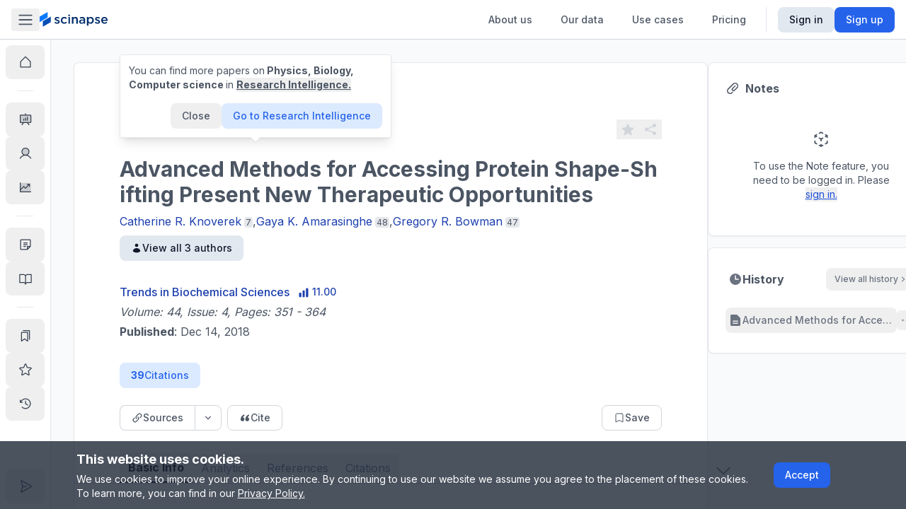

--- FILE ---
content_type: text/html; charset=utf-8
request_url: https://www.scinapse.io/papers/2904865562
body_size: 18702
content:
<!DOCTYPE html><html lang="en"><head><meta charSet="utf-8"/><meta name="next-head" content="1"/><meta name="viewport" content="width=device-width"/><meta name="next-head" content="1"/><meta itemProp="image" content="https://assets.scinapse.io/og-image.png"/><meta property="og:image" content="https://assets.scinapse.io/og-image.png"/><meta name="twitter:image" content="https://assets.scinapse.io/og-image.png"/><meta name="next-head" content="1"/><title>Advanced Methods for Accessing Protein Shape-Shifting Present New Therapeutic Opportunities | Performance Analytics</title><meta name="next-head" content="1"/><meta itemProp="image" content="https://assets.scinapse.io/og-image.png"/><meta property="og:image" content="https://assets.scinapse.io/og-image.png"/><meta name="twitter:image" content="https://assets.scinapse.io/og-image.png"/><meta name="next-head" content="1"/><meta name="description" content="See the Influence &amp; Quality of a Paper Without Reading it."/><meta name="next-head" content="1"/><meta itemProp="name" content="Advanced Methods for Accessing Protein Shape-Shifting Present New Therapeutic Opportunities | Performance Analytics"/><meta name="next-head" content="1"/><meta property="og:type" content="article"/><meta name="next-head" content="1"/><meta property="og:title" content="Advanced Methods for Accessing Protein Shape-Shifting Present New Therapeutic Opportunities | Performance Analytics"/><meta name="next-head" content="1"/><meta property="og:description" content="See the Influence &amp; Quality of a Paper Without Reading it."/><meta name="next-head" content="1"/><meta property="og:url" content="https://www.scinapse.io/papers/2904865562"/><meta name="next-head" content="1"/><meta property="og:site_name" content="Scinapse"/><meta name="next-head" content="1"/><meta name="twitter:title" content="Advanced Methods for Accessing Protein Shape-Shifting Present New Therapeutic Opportunities | Performance Analytics"/><meta name="next-head" content="1"/><meta name="twitter:description" content="See the Influence &amp; Quality of a Paper Without Reading it."/><meta name="next-head" content="1"/><meta name="twitter:site" content="@pluto_corp"/><meta name="next-head" content="1"/><meta name="twitter:creator" content="@pluto_corp"/><meta name="next-head" content="1"/><meta name="twitter:card" content="summary"/><meta name="next-head" content="1"/><link rel="meta" href="https://doi.org/https://doi.org/10.1016/j.tibs.2018.11.007"/><meta name="next-head" content="1"/><meta name="citation_journal_title" content="Trends in Biochemical Sciences"/><meta name="next-head" content="1"/><meta name="citation_author" content="Catherine R. Knoverek"/><meta name="next-head" content="1"/><meta name="citation_author" content="Gaya K. Amarasinghe"/><meta name="next-head" content="1"/><meta name="citation_author" content="Gregory R. Bowman"/><meta name="next-head" content="1"/><meta name="citation_title" content="Advanced Methods for Accessing Protein Shape-Shifting Present New Therapeutic Opportunities"/><meta name="next-head" content="1"/><meta name="citation_doi" content="https://doi.org/10.1016/j.tibs.2018.11.007"/><meta name="next-head" content="1"/><meta name="citation_abstract_html_url" content="https://www.scinapse.io/papers/2904865562"/><meta name="next-head" content="1"/><meta name="citation_date" content="2018/12/14T00:00:00Z"/><meta name="next-head" content="1"/><script type="application/ld+json">{&quot;@context&quot;:&quot;http://schema.org&quot;,&quot;@type&quot;:&quot;ScholarlyArticle&quot;,&quot;headline&quot;:&quot;Advanced Methods for Accessing Protein Shape-Shifting Present New Therapeutic Opportunities&quot;,&quot;identifier&quot;:&quot;https://doi.org/10.1016/j.tibs.2018.11.007&quot;,&quot;name&quot;:&quot;Advanced Methods for Accessing Protein Shape-Shifting Present New Therapeutic Opportunities&quot;,&quot;image&quot;:[&quot;https://assets.pluto.im/scinapse/scinapse-logo.png&quot;],&quot;datePublished&quot;:&quot;2018-12-14T00:00:00Z&quot;,&quot;dateModified&quot;:&quot;2018-12-14T00:00:00Z&quot;,&quot;about&quot;:[{&quot;@type&quot;:&quot;Thing&quot;,&quot;name&quot;:&quot;Physics&quot;},{&quot;@type&quot;:&quot;Thing&quot;,&quot;name&quot;:&quot;Perspective (graphical)&quot;},{&quot;@type&quot;:&quot;Thing&quot;,&quot;name&quot;:&quot;Enzyme&quot;},{&quot;@type&quot;:&quot;Thing&quot;,&quot;name&quot;:&quot;Protein function&quot;},{&quot;@type&quot;:&quot;Thing&quot;,&quot;name&quot;:&quot;Evolutionary biology&quot;},{&quot;@type&quot;:&quot;Thing&quot;,&quot;name&quot;:&quot;Biology&quot;},{&quot;@type&quot;:&quot;Thing&quot;,&quot;name&quot;:&quot;Gene&quot;},{&quot;@type&quot;:&quot;Thing&quot;,&quot;name&quot;:&quot;Function (biology)&quot;},{&quot;@type&quot;:&quot;Thing&quot;,&quot;name&quot;:&quot;Artificial intelligence&quot;},{&quot;@type&quot;:&quot;Thing&quot;,&quot;name&quot;:&quot;Allosteric regulation&quot;},{&quot;@type&quot;:&quot;Thing&quot;,&quot;name&quot;:&quot;Set (abstract data type)&quot;},{&quot;@type&quot;:&quot;Thing&quot;,&quot;name&quot;:&quot;Protein dynamics&quot;},{&quot;@type&quot;:&quot;Thing&quot;,&quot;name&quot;:&quot;Programming language&quot;},{&quot;@type&quot;:&quot;Thing&quot;,&quot;name&quot;:&quot;Computer science&quot;},{&quot;@type&quot;:&quot;Thing&quot;,&quot;name&quot;:&quot;Protein structure&quot;},{&quot;@type&quot;:&quot;Thing&quot;,&quot;name&quot;:&quot;Quantum mechanics&quot;},{&quot;@type&quot;:&quot;Thing&quot;,&quot;name&quot;:&quot;Computational biology&quot;},{&quot;@type&quot;:&quot;Thing&quot;,&quot;name&quot;:&quot;Mechanism (biology)&quot;},{&quot;@type&quot;:&quot;Thing&quot;,&quot;name&quot;:&quot;Biochemistry&quot;}],&quot;mainEntityOfPage&quot;:&quot;https://www.scinapse.io/papers/2904865562&quot;,&quot;author&quot;:[{&quot;@type&quot;:&quot;Person&quot;,&quot;affiliation&quot;:{&quot;@type&quot;:&quot;Organization&quot;,&quot;name&quot;:&quot;&quot;}},{&quot;@type&quot;:&quot;Person&quot;,&quot;affiliation&quot;:{&quot;@type&quot;:&quot;Organization&quot;,&quot;name&quot;:&quot;&quot;}},{&quot;@type&quot;:&quot;Person&quot;,&quot;affiliation&quot;:{&quot;@type&quot;:&quot;Organization&quot;,&quot;name&quot;:&quot;&quot;}}],&quot;publisher&quot;:{&quot;@type&quot;:&quot;Organization&quot;,&quot;name&quot;:&quot;Trends in Biochemical Sciences&quot;,&quot;logo&quot;:{&quot;@type&quot;:&quot;ImageObject&quot;,&quot;url&quot;:&quot;https://assets.pluto.im/scinapse/scinapse-logo.png&quot;}}}</script><meta name="theme-color" content="#ffffff"/><link rel="icon" href="/favicon.svg"/><link rel="mask-icon" href="/mask-icon.svg" color="#0979ff"/><link rel="apple-touch-icon" href="/apple-touch-icon.png"/><link rel="manifest" href="/manifest.json"/><link rel="search" href="https://www.scinapse.io/opensearch.xml" type="application/opensearchdescription+xml" title="Scinapse.io"/><meta name="google-site-verification" content="YHiVYg7vff8VWXZge2D1aOZsT8rCUxnkjwbQqFT2QEI"/><meta name="msvalidate.01" content="55ADC81A3C8F5F3DAA9B90F27CA16E2B"/><meta name="google-signin-client_id" content="304104926631-429jkjmqj2lgme52067ecm5fk30iqpjr.apps.googleusercontent.com.apps.googleusercontent.com"/><meta name="yandex-verification" content="72253e7b270fdfa7"/><meta property="fb:app_id" content="149975229038179"/><meta name="naver-site-verification" content="b545d2f1d0d1eafaca3182a7d8b69c61b2242013"/><link rel="preconnect" href="https://fonts.gstatic.com" crossorigin /><link data-next-font="size-adjust" rel="preconnect" href="/" crossorigin="anonymous"/><link rel="preload" href="/_next/static/css/e6b1e5562302dc22.css" as="style"/><link rel="stylesheet" href="/_next/static/css/e6b1e5562302dc22.css" data-n-g=""/><link rel="preload" href="/_next/static/css/d4edce4ea70e6a73.css" as="style"/><link rel="stylesheet" href="/_next/static/css/d4edce4ea70e6a73.css" data-n-p=""/><noscript data-n-css=""></noscript><script defer="" nomodule="" src="/_next/static/chunks/polyfills-78c92fac7aa8fdd8.js"></script><script src="https://polyfill-fastly.io/v3/polyfill.min.js?features=requestAnimationFrame%2CIntersectionObserver%2CResizeObserver" defer="" data-nscript="beforeInteractive"></script><script src="/_next/static/chunks/webpack-af6399522f32867e.js" defer=""></script><script src="/_next/static/chunks/framework-56eb74ff06128874.js" defer=""></script><script src="/_next/static/chunks/main-17246614d79ab267.js" defer=""></script><script src="/_next/static/chunks/pages/_app-a2a6a6f496f90698.js" defer=""></script><script src="/_next/static/chunks/7536-ebd15f6074f947a5.js" defer=""></script><script src="/_next/static/chunks/9491-fb66afde253b29b4.js" defer=""></script><script src="/_next/static/chunks/2968-7b61f13e2c5a9fc8.js" defer=""></script><script src="/_next/static/chunks/2784-817f27dbb1894752.js" defer=""></script><script src="/_next/static/chunks/674-8725d53505516b8b.js" defer=""></script><script src="/_next/static/chunks/8979-cb6576f360932699.js" defer=""></script><script src="/_next/static/chunks/4104-fb601d4457aafda2.js" defer=""></script><script src="/_next/static/chunks/9625-639eef9ebd7d0a50.js" defer=""></script><script src="/_next/static/chunks/1268-5a504e29a6d25062.js" defer=""></script><script src="/_next/static/chunks/5190-19d3bddc7bcd616a.js" defer=""></script><script src="/_next/static/chunks/9680-26087976b1691793.js" defer=""></script><script src="/_next/static/chunks/2066-ce841c9a2e105740.js" defer=""></script><script src="/_next/static/chunks/8148-13b53baed3ccd53c.js" defer=""></script><script src="/_next/static/chunks/230-93113b5b2595b817.js" defer=""></script><script src="/_next/static/chunks/2931-da025b2e75f76e24.js" defer=""></script><script src="/_next/static/chunks/1693-dbc1d43e5d84e054.js" defer=""></script><script src="/_next/static/chunks/340-8e7fd8c3761aa316.js" defer=""></script><script src="/_next/static/chunks/1703-3796907d7ee268c4.js" defer=""></script><script src="/_next/static/chunks/2443-ce6508f5d7babaf6.js" defer=""></script><script src="/_next/static/chunks/6783-834d0717ccf261c9.js" defer=""></script><script src="/_next/static/chunks/pages/papers/%5Bid%5D-56139df77594c789.js" defer=""></script><script src="/_next/static/FlM5RPnnBmbkQ5-R1Yyyj/_buildManifest.js" defer=""></script><script src="/_next/static/FlM5RPnnBmbkQ5-R1Yyyj/_ssgManifest.js" defer=""></script><style data-href="https://fonts.googleapis.com/css2?family=Inter:wght@300;400;500;700;900&display=swap">@font-face{font-family:'Inter';font-style:normal;font-weight:300;font-display:swap;src:url(https://fonts.gstatic.com/l/font?kit=UcCO3FwrK3iLTeHuS_nVMrMxCp50SjIw2boKoduKmMEVuOKfMZs&skey=c491285d6722e4fa&v=v20) format('woff')}@font-face{font-family:'Inter';font-style:normal;font-weight:400;font-display:swap;src:url(https://fonts.gstatic.com/l/font?kit=UcCO3FwrK3iLTeHuS_nVMrMxCp50SjIw2boKoduKmMEVuLyfMZs&skey=c491285d6722e4fa&v=v20) format('woff')}@font-face{font-family:'Inter';font-style:normal;font-weight:500;font-display:swap;src:url(https://fonts.gstatic.com/l/font?kit=UcCO3FwrK3iLTeHuS_nVMrMxCp50SjIw2boKoduKmMEVuI6fMZs&skey=c491285d6722e4fa&v=v20) format('woff')}@font-face{font-family:'Inter';font-style:normal;font-weight:700;font-display:swap;src:url(https://fonts.gstatic.com/l/font?kit=UcCO3FwrK3iLTeHuS_nVMrMxCp50SjIw2boKoduKmMEVuFuYMZs&skey=c491285d6722e4fa&v=v20) format('woff')}@font-face{font-family:'Inter';font-style:normal;font-weight:900;font-display:swap;src:url(https://fonts.gstatic.com/l/font?kit=UcCO3FwrK3iLTeHuS_nVMrMxCp50SjIw2boKoduKmMEVuBWYMZs&skey=c491285d6722e4fa&v=v20) format('woff')}@font-face{font-family:'Inter';font-style:normal;font-weight:300;font-display:swap;src:url(https://fonts.gstatic.com/s/inter/v20/UcC73FwrK3iLTeHuS_nVMrMxCp50SjIa2JL7W0Q5n-wU.woff2) format('woff2');unicode-range:U+0460-052F,U+1C80-1C8A,U+20B4,U+2DE0-2DFF,U+A640-A69F,U+FE2E-FE2F}@font-face{font-family:'Inter';font-style:normal;font-weight:300;font-display:swap;src:url(https://fonts.gstatic.com/s/inter/v20/UcC73FwrK3iLTeHuS_nVMrMxCp50SjIa0ZL7W0Q5n-wU.woff2) format('woff2');unicode-range:U+0301,U+0400-045F,U+0490-0491,U+04B0-04B1,U+2116}@font-face{font-family:'Inter';font-style:normal;font-weight:300;font-display:swap;src:url(https://fonts.gstatic.com/s/inter/v20/UcC73FwrK3iLTeHuS_nVMrMxCp50SjIa2ZL7W0Q5n-wU.woff2) format('woff2');unicode-range:U+1F00-1FFF}@font-face{font-family:'Inter';font-style:normal;font-weight:300;font-display:swap;src:url(https://fonts.gstatic.com/s/inter/v20/UcC73FwrK3iLTeHuS_nVMrMxCp50SjIa1pL7W0Q5n-wU.woff2) format('woff2');unicode-range:U+0370-0377,U+037A-037F,U+0384-038A,U+038C,U+038E-03A1,U+03A3-03FF}@font-face{font-family:'Inter';font-style:normal;font-weight:300;font-display:swap;src:url(https://fonts.gstatic.com/s/inter/v20/UcC73FwrK3iLTeHuS_nVMrMxCp50SjIa2pL7W0Q5n-wU.woff2) format('woff2');unicode-range:U+0102-0103,U+0110-0111,U+0128-0129,U+0168-0169,U+01A0-01A1,U+01AF-01B0,U+0300-0301,U+0303-0304,U+0308-0309,U+0323,U+0329,U+1EA0-1EF9,U+20AB}@font-face{font-family:'Inter';font-style:normal;font-weight:300;font-display:swap;src:url(https://fonts.gstatic.com/s/inter/v20/UcC73FwrK3iLTeHuS_nVMrMxCp50SjIa25L7W0Q5n-wU.woff2) format('woff2');unicode-range:U+0100-02BA,U+02BD-02C5,U+02C7-02CC,U+02CE-02D7,U+02DD-02FF,U+0304,U+0308,U+0329,U+1D00-1DBF,U+1E00-1E9F,U+1EF2-1EFF,U+2020,U+20A0-20AB,U+20AD-20C0,U+2113,U+2C60-2C7F,U+A720-A7FF}@font-face{font-family:'Inter';font-style:normal;font-weight:300;font-display:swap;src:url(https://fonts.gstatic.com/s/inter/v20/UcC73FwrK3iLTeHuS_nVMrMxCp50SjIa1ZL7W0Q5nw.woff2) format('woff2');unicode-range:U+0000-00FF,U+0131,U+0152-0153,U+02BB-02BC,U+02C6,U+02DA,U+02DC,U+0304,U+0308,U+0329,U+2000-206F,U+20AC,U+2122,U+2191,U+2193,U+2212,U+2215,U+FEFF,U+FFFD}@font-face{font-family:'Inter';font-style:normal;font-weight:400;font-display:swap;src:url(https://fonts.gstatic.com/s/inter/v20/UcC73FwrK3iLTeHuS_nVMrMxCp50SjIa2JL7W0Q5n-wU.woff2) format('woff2');unicode-range:U+0460-052F,U+1C80-1C8A,U+20B4,U+2DE0-2DFF,U+A640-A69F,U+FE2E-FE2F}@font-face{font-family:'Inter';font-style:normal;font-weight:400;font-display:swap;src:url(https://fonts.gstatic.com/s/inter/v20/UcC73FwrK3iLTeHuS_nVMrMxCp50SjIa0ZL7W0Q5n-wU.woff2) format('woff2');unicode-range:U+0301,U+0400-045F,U+0490-0491,U+04B0-04B1,U+2116}@font-face{font-family:'Inter';font-style:normal;font-weight:400;font-display:swap;src:url(https://fonts.gstatic.com/s/inter/v20/UcC73FwrK3iLTeHuS_nVMrMxCp50SjIa2ZL7W0Q5n-wU.woff2) format('woff2');unicode-range:U+1F00-1FFF}@font-face{font-family:'Inter';font-style:normal;font-weight:400;font-display:swap;src:url(https://fonts.gstatic.com/s/inter/v20/UcC73FwrK3iLTeHuS_nVMrMxCp50SjIa1pL7W0Q5n-wU.woff2) format('woff2');unicode-range:U+0370-0377,U+037A-037F,U+0384-038A,U+038C,U+038E-03A1,U+03A3-03FF}@font-face{font-family:'Inter';font-style:normal;font-weight:400;font-display:swap;src:url(https://fonts.gstatic.com/s/inter/v20/UcC73FwrK3iLTeHuS_nVMrMxCp50SjIa2pL7W0Q5n-wU.woff2) format('woff2');unicode-range:U+0102-0103,U+0110-0111,U+0128-0129,U+0168-0169,U+01A0-01A1,U+01AF-01B0,U+0300-0301,U+0303-0304,U+0308-0309,U+0323,U+0329,U+1EA0-1EF9,U+20AB}@font-face{font-family:'Inter';font-style:normal;font-weight:400;font-display:swap;src:url(https://fonts.gstatic.com/s/inter/v20/UcC73FwrK3iLTeHuS_nVMrMxCp50SjIa25L7W0Q5n-wU.woff2) format('woff2');unicode-range:U+0100-02BA,U+02BD-02C5,U+02C7-02CC,U+02CE-02D7,U+02DD-02FF,U+0304,U+0308,U+0329,U+1D00-1DBF,U+1E00-1E9F,U+1EF2-1EFF,U+2020,U+20A0-20AB,U+20AD-20C0,U+2113,U+2C60-2C7F,U+A720-A7FF}@font-face{font-family:'Inter';font-style:normal;font-weight:400;font-display:swap;src:url(https://fonts.gstatic.com/s/inter/v20/UcC73FwrK3iLTeHuS_nVMrMxCp50SjIa1ZL7W0Q5nw.woff2) format('woff2');unicode-range:U+0000-00FF,U+0131,U+0152-0153,U+02BB-02BC,U+02C6,U+02DA,U+02DC,U+0304,U+0308,U+0329,U+2000-206F,U+20AC,U+2122,U+2191,U+2193,U+2212,U+2215,U+FEFF,U+FFFD}@font-face{font-family:'Inter';font-style:normal;font-weight:500;font-display:swap;src:url(https://fonts.gstatic.com/s/inter/v20/UcC73FwrK3iLTeHuS_nVMrMxCp50SjIa2JL7W0Q5n-wU.woff2) format('woff2');unicode-range:U+0460-052F,U+1C80-1C8A,U+20B4,U+2DE0-2DFF,U+A640-A69F,U+FE2E-FE2F}@font-face{font-family:'Inter';font-style:normal;font-weight:500;font-display:swap;src:url(https://fonts.gstatic.com/s/inter/v20/UcC73FwrK3iLTeHuS_nVMrMxCp50SjIa0ZL7W0Q5n-wU.woff2) format('woff2');unicode-range:U+0301,U+0400-045F,U+0490-0491,U+04B0-04B1,U+2116}@font-face{font-family:'Inter';font-style:normal;font-weight:500;font-display:swap;src:url(https://fonts.gstatic.com/s/inter/v20/UcC73FwrK3iLTeHuS_nVMrMxCp50SjIa2ZL7W0Q5n-wU.woff2) format('woff2');unicode-range:U+1F00-1FFF}@font-face{font-family:'Inter';font-style:normal;font-weight:500;font-display:swap;src:url(https://fonts.gstatic.com/s/inter/v20/UcC73FwrK3iLTeHuS_nVMrMxCp50SjIa1pL7W0Q5n-wU.woff2) format('woff2');unicode-range:U+0370-0377,U+037A-037F,U+0384-038A,U+038C,U+038E-03A1,U+03A3-03FF}@font-face{font-family:'Inter';font-style:normal;font-weight:500;font-display:swap;src:url(https://fonts.gstatic.com/s/inter/v20/UcC73FwrK3iLTeHuS_nVMrMxCp50SjIa2pL7W0Q5n-wU.woff2) format('woff2');unicode-range:U+0102-0103,U+0110-0111,U+0128-0129,U+0168-0169,U+01A0-01A1,U+01AF-01B0,U+0300-0301,U+0303-0304,U+0308-0309,U+0323,U+0329,U+1EA0-1EF9,U+20AB}@font-face{font-family:'Inter';font-style:normal;font-weight:500;font-display:swap;src:url(https://fonts.gstatic.com/s/inter/v20/UcC73FwrK3iLTeHuS_nVMrMxCp50SjIa25L7W0Q5n-wU.woff2) format('woff2');unicode-range:U+0100-02BA,U+02BD-02C5,U+02C7-02CC,U+02CE-02D7,U+02DD-02FF,U+0304,U+0308,U+0329,U+1D00-1DBF,U+1E00-1E9F,U+1EF2-1EFF,U+2020,U+20A0-20AB,U+20AD-20C0,U+2113,U+2C60-2C7F,U+A720-A7FF}@font-face{font-family:'Inter';font-style:normal;font-weight:500;font-display:swap;src:url(https://fonts.gstatic.com/s/inter/v20/UcC73FwrK3iLTeHuS_nVMrMxCp50SjIa1ZL7W0Q5nw.woff2) format('woff2');unicode-range:U+0000-00FF,U+0131,U+0152-0153,U+02BB-02BC,U+02C6,U+02DA,U+02DC,U+0304,U+0308,U+0329,U+2000-206F,U+20AC,U+2122,U+2191,U+2193,U+2212,U+2215,U+FEFF,U+FFFD}@font-face{font-family:'Inter';font-style:normal;font-weight:700;font-display:swap;src:url(https://fonts.gstatic.com/s/inter/v20/UcC73FwrK3iLTeHuS_nVMrMxCp50SjIa2JL7W0Q5n-wU.woff2) format('woff2');unicode-range:U+0460-052F,U+1C80-1C8A,U+20B4,U+2DE0-2DFF,U+A640-A69F,U+FE2E-FE2F}@font-face{font-family:'Inter';font-style:normal;font-weight:700;font-display:swap;src:url(https://fonts.gstatic.com/s/inter/v20/UcC73FwrK3iLTeHuS_nVMrMxCp50SjIa0ZL7W0Q5n-wU.woff2) format('woff2');unicode-range:U+0301,U+0400-045F,U+0490-0491,U+04B0-04B1,U+2116}@font-face{font-family:'Inter';font-style:normal;font-weight:700;font-display:swap;src:url(https://fonts.gstatic.com/s/inter/v20/UcC73FwrK3iLTeHuS_nVMrMxCp50SjIa2ZL7W0Q5n-wU.woff2) format('woff2');unicode-range:U+1F00-1FFF}@font-face{font-family:'Inter';font-style:normal;font-weight:700;font-display:swap;src:url(https://fonts.gstatic.com/s/inter/v20/UcC73FwrK3iLTeHuS_nVMrMxCp50SjIa1pL7W0Q5n-wU.woff2) format('woff2');unicode-range:U+0370-0377,U+037A-037F,U+0384-038A,U+038C,U+038E-03A1,U+03A3-03FF}@font-face{font-family:'Inter';font-style:normal;font-weight:700;font-display:swap;src:url(https://fonts.gstatic.com/s/inter/v20/UcC73FwrK3iLTeHuS_nVMrMxCp50SjIa2pL7W0Q5n-wU.woff2) format('woff2');unicode-range:U+0102-0103,U+0110-0111,U+0128-0129,U+0168-0169,U+01A0-01A1,U+01AF-01B0,U+0300-0301,U+0303-0304,U+0308-0309,U+0323,U+0329,U+1EA0-1EF9,U+20AB}@font-face{font-family:'Inter';font-style:normal;font-weight:700;font-display:swap;src:url(https://fonts.gstatic.com/s/inter/v20/UcC73FwrK3iLTeHuS_nVMrMxCp50SjIa25L7W0Q5n-wU.woff2) format('woff2');unicode-range:U+0100-02BA,U+02BD-02C5,U+02C7-02CC,U+02CE-02D7,U+02DD-02FF,U+0304,U+0308,U+0329,U+1D00-1DBF,U+1E00-1E9F,U+1EF2-1EFF,U+2020,U+20A0-20AB,U+20AD-20C0,U+2113,U+2C60-2C7F,U+A720-A7FF}@font-face{font-family:'Inter';font-style:normal;font-weight:700;font-display:swap;src:url(https://fonts.gstatic.com/s/inter/v20/UcC73FwrK3iLTeHuS_nVMrMxCp50SjIa1ZL7W0Q5nw.woff2) format('woff2');unicode-range:U+0000-00FF,U+0131,U+0152-0153,U+02BB-02BC,U+02C6,U+02DA,U+02DC,U+0304,U+0308,U+0329,U+2000-206F,U+20AC,U+2122,U+2191,U+2193,U+2212,U+2215,U+FEFF,U+FFFD}@font-face{font-family:'Inter';font-style:normal;font-weight:900;font-display:swap;src:url(https://fonts.gstatic.com/s/inter/v20/UcC73FwrK3iLTeHuS_nVMrMxCp50SjIa2JL7W0Q5n-wU.woff2) format('woff2');unicode-range:U+0460-052F,U+1C80-1C8A,U+20B4,U+2DE0-2DFF,U+A640-A69F,U+FE2E-FE2F}@font-face{font-family:'Inter';font-style:normal;font-weight:900;font-display:swap;src:url(https://fonts.gstatic.com/s/inter/v20/UcC73FwrK3iLTeHuS_nVMrMxCp50SjIa0ZL7W0Q5n-wU.woff2) format('woff2');unicode-range:U+0301,U+0400-045F,U+0490-0491,U+04B0-04B1,U+2116}@font-face{font-family:'Inter';font-style:normal;font-weight:900;font-display:swap;src:url(https://fonts.gstatic.com/s/inter/v20/UcC73FwrK3iLTeHuS_nVMrMxCp50SjIa2ZL7W0Q5n-wU.woff2) format('woff2');unicode-range:U+1F00-1FFF}@font-face{font-family:'Inter';font-style:normal;font-weight:900;font-display:swap;src:url(https://fonts.gstatic.com/s/inter/v20/UcC73FwrK3iLTeHuS_nVMrMxCp50SjIa1pL7W0Q5n-wU.woff2) format('woff2');unicode-range:U+0370-0377,U+037A-037F,U+0384-038A,U+038C,U+038E-03A1,U+03A3-03FF}@font-face{font-family:'Inter';font-style:normal;font-weight:900;font-display:swap;src:url(https://fonts.gstatic.com/s/inter/v20/UcC73FwrK3iLTeHuS_nVMrMxCp50SjIa2pL7W0Q5n-wU.woff2) format('woff2');unicode-range:U+0102-0103,U+0110-0111,U+0128-0129,U+0168-0169,U+01A0-01A1,U+01AF-01B0,U+0300-0301,U+0303-0304,U+0308-0309,U+0323,U+0329,U+1EA0-1EF9,U+20AB}@font-face{font-family:'Inter';font-style:normal;font-weight:900;font-display:swap;src:url(https://fonts.gstatic.com/s/inter/v20/UcC73FwrK3iLTeHuS_nVMrMxCp50SjIa25L7W0Q5n-wU.woff2) format('woff2');unicode-range:U+0100-02BA,U+02BD-02C5,U+02C7-02CC,U+02CE-02D7,U+02DD-02FF,U+0304,U+0308,U+0329,U+1D00-1DBF,U+1E00-1E9F,U+1EF2-1EFF,U+2020,U+20A0-20AB,U+20AD-20C0,U+2113,U+2C60-2C7F,U+A720-A7FF}@font-face{font-family:'Inter';font-style:normal;font-weight:900;font-display:swap;src:url(https://fonts.gstatic.com/s/inter/v20/UcC73FwrK3iLTeHuS_nVMrMxCp50SjIa1ZL7W0Q5nw.woff2) format('woff2');unicode-range:U+0000-00FF,U+0131,U+0152-0153,U+02BB-02BC,U+02C6,U+02DA,U+02DC,U+0304,U+0308,U+0329,U+2000-206F,U+20AC,U+2122,U+2191,U+2193,U+2212,U+2215,U+FEFF,U+FFFD}</style></head><body class="antialiased"><div id="__next"><div><div></div><div></div><script async="" data-measurement-id="G-EDW5TB6KYV" src="https://js.storylane.io/js/v1/storylane.js"></script><div><div></div><div></div><div id="portal-root"></div><div></div><div></div><div></div><div></div><main class="__variable_db011d font-sans max-h-screen"><div><div><div></div><div class="fixed left-0 right-0 top-navbar flex w-full items-center justify-center transition-opacity px-4 text-sm md:py-2 md:text-base opacity-0" style="background-color:#0979FF;height:46px;box-shadow:0px 5px 4px 0px #00000040"></div><div><div><div class="md:hidden"><nav class="section-full z-header fixed top-0 flex h-navbar w-full items-center justify-between gap-x-4 border-b border-b-gray-300 bg-white transition-shadow md:section-header shadow-none"><div class="flex w-full items-center gap-x-8"><a class="w-6 flex-shrink-0" href="/app"><i class="w-6"><svg viewBox="0 0 116 152" fill="none" xmlns="http://www.w3.org/2000/svg"><path fill-rule="evenodd" clip-rule="evenodd" d="M0 47.5V104.5l82.272-47.5V0L0 47.5Z" fill="#0979FF"></path><path fill-rule="evenodd" clip-rule="evenodd" d="M32.907 95v57l82.273-47.5V47.501L32.907 94.999Z" fill="#054EB7"></path></svg></i></a><div class="relative flex max-w-lg items-center rounded bg-white p-1 text-sm md:hidden xs:w-full xs:justify-between xs:border xs:border-gray-300 max-h-9 shrink"><div class="hidden whitespace-nowrap px-2 py-1.5 text-gray-400 xs:block">Search everything</div><button class="text-gray-500"><span class="inline-flex items-center justify-center rounded transition-colors hover:bg-gray-100 shrink-0 p-2 text-gray-400 hover:text-gray-600"><svg xmlns="http://www.w3.org/2000/svg" viewBox="0 0 20 20" fill="currentColor" aria-hidden="true" class="w-5"><path fill-rule="evenodd" d="M9 3.5a5.5 5.5 0 100 11 5.5 5.5 0 000-11zM2 9a7 7 0 1112.452 4.391l3.328 3.329a.75.75 0 11-1.06 1.06l-3.329-3.328A7 7 0 012 9z" clip-rule="evenodd"></path></svg></span></button></div></div><button class="rounded px-2 py-1 hover:bg-gray-100 md:block"><svg xmlns="http://www.w3.org/2000/svg" viewBox="0 0 20 20" fill="currentColor" aria-hidden="true" class="w-6 text-gray-600"><path fill-rule="evenodd" d="M2 4.75A.75.75 0 012.75 4h14.5a.75.75 0 010 1.5H2.75A.75.75 0 012 4.75zM2 10a.75.75 0 01.75-.75h14.5a.75.75 0 010 1.5H2.75A.75.75 0 012 10zm0 5.25a.75.75 0 01.75-.75h14.5a.75.75 0 010 1.5H2.75a.75.75 0 01-.75-.75z" clip-rule="evenodd"></path></svg></button></nav></div><div class="hidden md:block"><nav class="section-full z-header fixed top-0 flex h-navbar w-full items-center justify-between gap-x-4 border-b border-b-gray-300 bg-white transition-shadow md:section-header shadow-none"><div class="flex max-w-full flex-shrink-0 items-center justify-between gap-x-4 md:max-w-sm"><button class="relative rounded px-2 py-1 hover:bg-gray-100 md:block"><svg xmlns="http://www.w3.org/2000/svg" viewBox="0 0 20 20" fill="currentColor" aria-hidden="true" class="absolute w-6 text-gray-600 opacity-100 transition-opacity"><path fill-rule="evenodd" d="M2 4.75A.75.75 0 012.75 4h14.5a.75.75 0 010 1.5H2.75A.75.75 0 012 4.75zM2 10a.75.75 0 01.75-.75h14.5a.75.75 0 010 1.5H2.75A.75.75 0 012 10zm0 5.25a.75.75 0 01.75-.75h14.5a.75.75 0 010 1.5H2.75a.75.75 0 01-.75-.75z" clip-rule="evenodd"></path></svg><svg xmlns="http://www.w3.org/2000/svg" viewBox="0 0 20 20" fill="currentColor" aria-hidden="true" class="absolute w-6 text-gray-600 opacity-0 transition-opacity duration-150"><path fill-rule="evenodd" d="M10.21 14.77a.75.75 0 01.02-1.06L14.168 10 10.23 6.29a.75.75 0 111.04-1.08l4.5 4.25a.75.75 0 010 1.08l-4.5 4.25a.75.75 0 01-1.06-.02z" clip-rule="evenodd"></path><path fill-rule="evenodd" d="M4.21 14.77a.75.75 0 01.02-1.06L8.168 10 4.23 6.29a.75.75 0 111.04-1.08l4.5 4.25a.75.75 0 010 1.08l-4.5 4.25a.75.75 0 01-1.06-.02z" clip-rule="evenodd"></path></svg><div class="h-6 w-6"></div></button><a class="w-24" href="/app"><i class="w-24"><svg viewBox="0 0 192 42" fill="none" xmlns="http://www.w3.org/2000/svg" aria-label="Scinapse header logo"><path fill-rule="evenodd" clip-rule="evenodd" d="M0 13.002v15.601l22.52-13.002V0L0 13.002Z" fill="#0979FF"></path><path fill-rule="evenodd" clip-rule="evenodd" d="M9.007 26.003v15.602l22.52-13.002V13.002L9.006 26.003Z" fill="#054EB7"></path><path fill-rule="evenodd" clip-rule="evenodd" d="M81.083 11.308V7.25h4.623v4.058h-4.623ZM81.26 32.8V14.167h4.305V32.8H81.26Zm-11.752.423c1.811 0 3.305-.323 4.482-.97a11.737 11.737 0 0 0 3.141-2.524l-2.576-2.54a10.227 10.227 0 0 1-2.17 1.675c-.765.436-1.654.654-2.665.654-.823 0-1.576-.159-2.258-.477a5.508 5.508 0 0 1-1.765-1.288 5.761 5.761 0 0 1-1.147-1.905 6.844 6.844 0 0 1-.406-2.365c0-.823.135-1.593.406-2.312.27-.717.64-1.346 1.111-1.888.47-.54 1.035-.97 1.694-1.288a4.886 4.886 0 0 1 2.153-.476c1.081 0 1.994.218 2.735.653.74.435 1.44.994 2.1 1.676l2.647-2.858a10.386 10.386 0 0 0-3.053-2.33c-1.165-.587-2.63-.882-4.394-.882-1.389 0-2.677.26-3.865.777a9.553 9.553 0 0 0-3.082 2.118 9.801 9.801 0 0 0-2.758 6.88c0 1.342.243 2.595.73 3.76a9.66 9.66 0 0 0 2.028 3.07 9.491 9.491 0 0 0 3.064 2.082c1.177.506 2.46.758 3.848.758Zm-14.981-1.535a5.031 5.031 0 0 0 1.464-1.817l-.002-.002c.354-.73.53-1.589.53-2.577v-.07c0-.848-.177-1.565-.53-2.153a5.182 5.182 0 0 0-1.359-1.5 8.58 8.58 0 0 0-1.853-1.041 23.9 23.9 0 0 0-2.046-.741 38.974 38.974 0 0 1-1.57-.512 10.482 10.482 0 0 1-1.341-.564c-.388-.2-.7-.424-.935-.671a1.213 1.213 0 0 1-.353-.865v-.07c0-.541.23-.988.688-1.341.459-.353 1.099-.53 1.923-.53.777 0 1.624.16 2.541.477.918.318 1.823.748 2.718 1.288l1.693-3.035a12.792 12.792 0 0 0-3.282-1.553 11.861 11.861 0 0 0-3.564-.564c-.918 0-1.782.129-2.594.388a6.312 6.312 0 0 0-2.117 1.13 5.272 5.272 0 0 0-1.412 1.799c-.341.706-.511 1.494-.511 2.364v.071c0 .894.176 1.641.53 2.241.352.6.805 1.106 1.358 1.518a7.471 7.471 0 0 0 1.87 1.006c.695.259 1.383.494 2.066.706.54.165 1.063.323 1.57.476.505.153.953.33 1.34.53.389.2.695.43.918.688.224.26.336.565.336.918v.07c0 .613-.253 1.1-.759 1.465-.506.366-1.17.548-2.135.548-.965 0-1.971-.195-3.017-.583-1.047-.388-2.077-.958-3.088-1.712l-1.906 2.894a13.056 13.056 0 0 0 3.83 2.083c1.376.47 2.735.706 4.076.706.964 0 1.87-.124 2.717-.37.847-.248 1.582-.613 2.206-1.095ZM91.105 32.8h4.306V22.307c0-1.454.385-2.587 1.154-3.397.77-.809 1.75-1.215 3.009-1.215s2.233.394 2.921 1.18c.688.787 1.032 1.908 1.032 3.363V32.8h4.306V20.943c0-2.188-.575-3.93-1.724-5.223-1.15-1.294-2.78-1.94-4.892-1.94-.727 0-1.378.088-1.953.266a6.537 6.537 0 0 0-2.85 1.78c-.364.392-.698.813-1.003 1.264v-2.923h-4.306V32.8Zm33.279 0v-2.293c-.635.753-1.446 1.388-2.435 1.905-.988.518-2.188.777-3.6.777a8.57 8.57 0 0 1-2.541-.37c-.8-.248-1.5-.612-2.1-1.094a5.44 5.44 0 0 1-1.447-1.8c-.365-.718-.547-1.547-.547-2.488v-.07c0-1.012.188-1.895.565-2.647a5.15 5.15 0 0 1 1.57-1.87c.671-.495 1.47-.865 2.4-1.112.929-.247 1.934-.37 3.017-.37s2.088.07 2.876.211c.788.141 1.547.33 2.276.565v-.459c0-1.293-.394-2.281-1.182-2.964-.788-.682-1.923-1.024-3.406-1.024-1.058 0-1.999.106-2.823.318-.824.212-1.659.494-2.505.847l-1.165-3.423a19.649 19.649 0 0 1 3.176-1.13c1.082-.282 2.388-.423 3.917-.423 2.776 0 4.835.688 6.176 2.064 1.341 1.376 2.012 3.312 2.012 5.805V32.8h-4.235.001Zm.106-7.905a10.955 10.955 0 0 0-1.923-.53 12.538 12.538 0 0 0-2.347-.211c-1.341 0-2.388.26-3.141.776-.753.518-1.129 1.26-1.129 2.224v.07c0 .895.347 1.577 1.041 2.047.693.471 1.547.706 2.559.706.705 0 1.359-.094 1.958-.282a5.064 5.064 0 0 0 1.571-.794c.446-.34.794-.753 1.041-1.235.247-.482.37-1.017.37-1.606v-1.165Zm25.815 5.77c.812-.835 1.459-1.853 1.941-3.052.481-1.2.723-2.577.723-4.13 0-1.552-.246-2.928-.74-4.128-.493-1.2-1.144-2.218-1.954-3.053a8.114 8.114 0 0 0-2.763-1.888 8.377 8.377 0 0 0-3.204-.635c-1.502 0-2.757.335-3.767 1.005a9.301 9.301 0 0 0-2.534 2.488v-3.105h-4.306v24.28h4.306l-.035-8.54c.658.87 1.493 1.635 2.505 2.293 1.011.659 2.281.988 3.811.988a8.53 8.53 0 0 0 3.229-.635 8.086 8.086 0 0 0 2.788-1.888Zm-3.211-11.557a5.724 5.724 0 0 1 1.147 1.888c.283.74.424 1.57.424 2.488 0 .917-.142 1.747-.424 2.488-.283.74-.665 1.37-1.147 1.888a5.103 5.103 0 0 1-3.759 1.623 5.23 5.23 0 0 1-2.082-.424 5.066 5.066 0 0 1-1.729-1.217 6.05 6.05 0 0 1-1.183-1.888c-.294-.73-.441-1.553-.441-2.47 0-.918.147-1.74.441-2.47a6.056 6.056 0 0 1 1.183-1.889 5.076 5.076 0 0 1 1.729-1.217 5.222 5.222 0 0 1 2.082-.424c.73 0 1.418.142 2.065.424a5.053 5.053 0 0 1 1.694 1.2Zm23.027 10.763a5.03 5.03 0 0 1-1.465 1.817c-.624.482-1.359.847-2.206 1.094a9.654 9.654 0 0 1-2.717.37c-1.341 0-2.7-.235-4.076-.705a13.061 13.061 0 0 1-3.83-2.083l1.906-2.894c1.011.754 2.041 1.324 3.088 1.712 1.046.388 2.052.583 3.017.583.965 0 1.629-.183 2.135-.548.506-.364.759-.852.759-1.465v-.07c0-.353-.112-.659-.336-.918-.223-.259-.529-.488-.917-.688a8.034 8.034 0 0 0-1.341-.53c-.506-.153-1.03-.311-1.57-.476a38.119 38.119 0 0 1-2.064-.706 7.47 7.47 0 0 1-1.871-1.006 5.087 5.087 0 0 1-1.359-1.518c-.353-.6-.529-1.347-.529-2.24v-.072c0-.87.17-1.658.512-2.364a5.26 5.26 0 0 1 1.411-1.8c.6-.494 1.306-.87 2.118-1.13a8.488 8.488 0 0 1 2.594-.387c1.176 0 2.364.188 3.564.565 1.199.376 2.293.894 3.282 1.552L168.532 19c-.894-.54-1.8-.97-2.717-1.288-.918-.318-1.765-.476-2.541-.476-.825 0-1.465.176-1.924.529-.458.353-.688.8-.688 1.34v.071c0 .33.118.618.353.865s.547.471.935.67c.388.2.835.389 1.341.565.506.177 1.029.348 1.57.512.683.212 1.365.459 2.047.74.682.283 1.3.63 1.853 1.042a5.19 5.19 0 0 1 1.359 1.5c.353.588.529 1.306.529 2.152v.071c0 .988-.176 1.847-.529 2.576l.001.003Zm13.481-.14c-1.388 0-2.565-.407-3.529-1.218-.965-.812-1.577-1.982-1.836-3.512h13.693c.023-.212.04-.411.052-.6.012-.188.018-.376.018-.564a12.99 12.99 0 0 0-.565-3.847c-.376-1.223-.935-2.294-1.676-3.211-.741-.918-1.671-1.647-2.788-2.189-1.118-.54-2.418-.812-3.9-.812-1.34 0-2.564.26-3.67.777a9.123 9.123 0 0 0-2.876 2.1 9.492 9.492 0 0 0-1.888 3.088 10.541 10.541 0 0 0-.67 3.776c0 1.459.247 2.782.741 3.97.494 1.188 1.169 2.206 2.029 3.053a9.145 9.145 0 0 0 3.035 1.976c1.164.47 2.417.706 3.758.706 1.717 0 3.194-.318 4.429-.953a10.321 10.321 0 0 0 3.194-2.54l-2.505-2.224c-.753.729-1.517 1.282-2.294 1.658-.776.377-1.694.565-2.752.565Zm3.706-9.476c.234.6.388 1.24.458 1.923h-9.563c.188-1.458.711-2.64 1.57-3.546.859-.906 1.947-1.359 3.265-1.359.705 0 1.335.13 1.888.388.552.26 1.028.606 1.429 1.041.4.436.717.953.953 1.553Z" fill="#022D6B"></path></svg></i></a><div></div></div><div class="flex items-center space-x-4 text-sm font-medium"></div></nav></div></div><div><div class="section-sidebar w-full duration-150 -translate-x-full md:section-sidebar-folded md:w-full md:translate-x-0 z-sidebar flex-shrink-0 border-r bg-white pb-2 pt-2 shadow-sm transition-all h-viewport fixed bottom-0 left-0 top-navbar hidden flex-col justify-between md:flex"><div class="px-2"><div class="group"><a href="/app"><button data-state="closed" aria-expanded="false" aria-haspopup="dialog" class="inline-flex justify-center whitespace-nowrap rounded-lg text-sm font-medium transition-colors focus-visible:outline-none disabled:pointer-events-none disabled:opacity-50 hover:bg-gray-100 text-gray-600 active:bg-gray-200/90 h-full w-full flex-col items-start p-0 text-left group-hover:bg-gray-100"><div class="relative flex h-12 w-full items-center justify-center gap-x-2 p-2"><div class="flex h-8 w-10 shrink-0 items-center justify-center px-4 py-1.5 text-gray-700 group-hover:text-gray-700"><div><svg xmlns="http://www.w3.org/2000/svg" width="1em" height="1em" fill="currentColor" viewBox="0 0 256 256" class="h-5 w-5 shrink-0"><path d="M219.31,108.68l-80-80a16,16,0,0,0-22.62,0l-80,80A15.87,15.87,0,0,0,32,120v96a8,8,0,0,0,8,8H216a8,8,0,0,0,8-8V120A15.87,15.87,0,0,0,219.31,108.68ZM208,208H48V120l80-80,80,80Z"></path></svg></div></div><div class="hidden transition-all">Home</div></div></button></a></div></div><div class="my-4 px-6"><div class="h-[1px] bg-gray-200"></div></div><div class="flex flex-1 flex-col justify-between overflow-y-auto overflow-x-hidden"><div class="overflow-y-auto overflow-x-hidden scrollbar-hide"><div class="px-2"><div class="group"><span><button data-state="closed" aria-expanded="false" aria-haspopup="dialog" class="inline-flex justify-center whitespace-nowrap rounded-lg text-sm font-medium transition-colors focus-visible:outline-none disabled:pointer-events-none disabled:opacity-50 hover:bg-gray-100 text-gray-600 active:bg-gray-200/90 h-full w-full flex-col items-start p-0 text-left group-hover:bg-gray-100"><div class="relative flex h-12 w-full items-center justify-center gap-x-2 p-2"><div class="flex h-8 w-10 shrink-0 items-center justify-center px-4 py-1.5 text-gray-700 group-hover:text-gray-700"><div><svg xmlns="http://www.w3.org/2000/svg" width="1em" height="1em" fill="currentColor" viewBox="0 0 256 256" class="size-5 shrink-0"><path d="M224,56V176a8,8,0,0,1-8,8H40a8,8,0,0,1-8-8V56a8,8,0,0,1,8-8H216A8,8,0,0,1,224,56Z" opacity="0.2"></path><path d="M216,40H136V24a8,8,0,0,0-16,0V40H40A16,16,0,0,0,24,56V176a16,16,0,0,0,16,16H79.36L57.75,219a8,8,0,0,0,12.5,10l29.59-37h56.32l29.59,37a8,8,0,1,0,12.5-10l-21.61-27H216a16,16,0,0,0,16-16V56A16,16,0,0,0,216,40Zm0,136H40V56H216V176ZM104,120v24a8,8,0,0,1-16,0V120a8,8,0,0,1,16,0Zm32-16v40a8,8,0,0,1-16,0V104a8,8,0,0,1,16,0Zm32-16v56a8,8,0,0,1-16,0V88a8,8,0,0,1,16,0Z"></path></svg></div></div><div class="hidden transition-all">Research Intelligence</div></div></button></span></div><div class="group"><a href="/expert-finder"><button data-state="closed" aria-expanded="false" aria-haspopup="dialog" class="inline-flex justify-center whitespace-nowrap rounded-lg text-sm font-medium transition-colors focus-visible:outline-none disabled:pointer-events-none disabled:opacity-50 hover:bg-gray-100 text-gray-600 active:bg-gray-200/90 h-full w-full flex-col items-start p-0 text-left group-hover:bg-gray-100"><div class="relative flex h-12 w-full items-center justify-center gap-x-2 p-2"><div class="flex h-8 w-10 shrink-0 items-center justify-center px-4 py-1.5 text-gray-700 group-hover:text-gray-700"><div><svg xmlns="http://www.w3.org/2000/svg" width="1em" height="1em" fill="currentColor" viewBox="0 0 256 256" class="size-5"><path d="M192,96a64,64,0,1,1-64-64A64,64,0,0,1,192,96Z" opacity="0.2"></path><path d="M230.92,212c-15.23-26.33-38.7-45.21-66.09-54.16a72,72,0,1,0-73.66,0C63.78,166.78,40.31,185.66,25.08,212a8,8,0,1,0,13.85,8c18.84-32.56,52.14-52,89.07-52s70.23,19.44,89.07,52a8,8,0,1,0,13.85-8ZM72,96a56,56,0,1,1,56,56A56.06,56.06,0,0,1,72,96Z"></path></svg></div></div><div class="hidden transition-all">Expert Finder</div></div></button></a></div><div class="group"><a href="/scinapse-trends"><button data-state="closed" aria-expanded="false" aria-haspopup="dialog" class="inline-flex justify-center whitespace-nowrap rounded-lg text-sm font-medium transition-colors focus-visible:outline-none disabled:pointer-events-none disabled:opacity-50 hover:bg-gray-100 text-gray-600 active:bg-gray-200/90 h-full w-full flex-col items-start p-0 text-left group-hover:bg-gray-100"><div class="relative flex h-12 w-full items-center justify-center gap-x-2 p-2"><div class="flex h-8 w-10 shrink-0 items-center justify-center px-4 py-1.5 text-gray-700 group-hover:text-gray-700"><div><svg xmlns="http://www.w3.org/2000/svg" width="1em" height="1em" fill="currentColor" viewBox="0 0 256 256" class="size-5 shrink-0"><path d="M224,64V208H32V48H208A16,16,0,0,1,224,64Z" opacity="0.2"></path><path d="M232,208a8,8,0,0,1-8,8H32a8,8,0,0,1-8-8V48a8,8,0,0,1,16,0V156.69l50.34-50.35a8,8,0,0,1,11.32,0L128,132.69,180.69,80H160a8,8,0,0,1,0-16h40a8,8,0,0,1,8,8v40a8,8,0,0,1-16,0V91.31l-58.34,58.35a8,8,0,0,1-11.32,0L96,123.31l-56,56V200H224A8,8,0,0,1,232,208Z"></path></svg></div></div><div class="hidden transition-all">Scinapse Trends</div></div></button></a></div></div><div class="my-4 px-6"><div class="h-[1px] bg-gray-200"></div></div><div class="px-2"><div class="group"><a href="/search/papers"><button data-state="closed" aria-expanded="false" aria-haspopup="dialog" class="inline-flex justify-center whitespace-nowrap rounded-lg text-sm font-medium transition-colors focus-visible:outline-none disabled:pointer-events-none disabled:opacity-50 hover:bg-gray-100 text-gray-600 active:bg-gray-200/90 h-full w-full flex-col items-start p-0 text-left group-hover:bg-gray-100"><div class="relative flex h-12 w-full items-center justify-center gap-x-2 p-2"><div class="flex h-8 w-10 shrink-0 items-center justify-center px-4 py-1.5 text-gray-700 group-hover:text-gray-700"><div><svg xmlns="http://www.w3.org/2000/svg" width="1em" height="1em" fill="currentColor" viewBox="0 0 256 256" class="size-5 shrink-0"><path d="M88,96a8,8,0,0,1,8-8h64a8,8,0,0,1,0,16H96A8,8,0,0,1,88,96Zm8,40h64a8,8,0,0,0,0-16H96a8,8,0,0,0,0,16Zm32,16H96a8,8,0,0,0,0,16h32a8,8,0,0,0,0-16ZM224,48V156.69A15.86,15.86,0,0,1,219.31,168L168,219.31A15.86,15.86,0,0,1,156.69,224H48a16,16,0,0,1-16-16V48A16,16,0,0,1,48,32H208A16,16,0,0,1,224,48ZM48,208H152V160a8,8,0,0,1,8-8h48V48H48Zm120-40v28.7L196.69,168Z"></path></svg></div></div><div class="hidden transition-all">Paper Search</div></div></button></a></div><div class="group"><a href="/search/journals"><button data-state="closed" aria-expanded="false" aria-haspopup="dialog" class="inline-flex justify-center whitespace-nowrap rounded-lg text-sm font-medium transition-colors focus-visible:outline-none disabled:pointer-events-none disabled:opacity-50 hover:bg-gray-100 text-gray-600 active:bg-gray-200/90 h-full w-full flex-col items-start p-0 text-left group-hover:bg-gray-100"><div class="relative flex h-12 w-full items-center justify-center gap-x-2 p-2"><div class="flex h-8 w-10 shrink-0 items-center justify-center px-4 py-1.5 text-gray-700 group-hover:text-gray-700"><div><svg xmlns="http://www.w3.org/2000/svg" width="1em" height="1em" fill="currentColor" viewBox="0 0 256 256" class="size-5 shrink-0"><path d="M232,48H160a40,40,0,0,0-32,16A40,40,0,0,0,96,48H24a8,8,0,0,0-8,8V200a8,8,0,0,0,8,8H96a24,24,0,0,1,24,24,8,8,0,0,0,16,0,24,24,0,0,1,24-24h72a8,8,0,0,0,8-8V56A8,8,0,0,0,232,48ZM96,192H32V64H96a24,24,0,0,1,24,24V200A39.81,39.81,0,0,0,96,192Zm128,0H160a39.81,39.81,0,0,0-24,8V88a24,24,0,0,1,24-24h64Z"></path></svg></div></div><div class="hidden transition-all">Journal Search</div></div></button></a></div></div><div class="my-4 px-6"><div class="h-[1px] bg-gray-200"></div></div><div class="px-2"><div class="group"><a href="/collections"><button data-state="closed" aria-expanded="false" aria-haspopup="dialog" class="inline-flex justify-center whitespace-nowrap rounded-lg text-sm font-medium transition-colors focus-visible:outline-none disabled:pointer-events-none disabled:opacity-50 hover:bg-gray-100 text-gray-600 active:bg-gray-200/90 h-full w-full flex-col items-start p-0 text-left group-hover:bg-gray-100"><div class="relative flex h-12 w-full items-center justify-center gap-x-2 p-2"><div class="flex h-8 w-10 shrink-0 items-center justify-center px-4 py-1.5 text-gray-700 group-hover:text-gray-700"><div><svg xmlns="http://www.w3.org/2000/svg" width="1em" height="1em" fill="currentColor" viewBox="0 0 256 256" class="size-5 shrink-0"><path d="M160,56H64A16,16,0,0,0,48,72V224a8,8,0,0,0,12.65,6.51L112,193.83l51.36,36.68A8,8,0,0,0,176,224V72A16,16,0,0,0,160,56Zm0,152.46-43.36-31a8,8,0,0,0-9.3,0L64,208.45V72h96ZM208,40V192a8,8,0,0,1-16,0V40H88a8,8,0,0,1,0-16H192A16,16,0,0,1,208,40Z"></path></svg></div></div><div class="hidden transition-all">Collections</div></div></button></a></div><div class="group"><a href="/favorites/all"><button data-state="closed" aria-expanded="false" aria-haspopup="dialog" class="inline-flex justify-center whitespace-nowrap rounded-lg text-sm font-medium transition-colors focus-visible:outline-none disabled:pointer-events-none disabled:opacity-50 hover:bg-gray-100 text-gray-600 active:bg-gray-200/90 h-full w-full flex-col items-start p-0 text-left group-hover:bg-gray-100"><div class="relative flex h-12 w-full items-center justify-center gap-x-2 p-2"><div class="flex h-8 w-10 shrink-0 items-center justify-center px-4 py-1.5 text-gray-700 group-hover:text-gray-700"><div><svg xmlns="http://www.w3.org/2000/svg" width="1em" height="1em" fill="currentColor" viewBox="0 0 256 256" class="size-5 shrink-0"><path d="M239.18,97.26A16.38,16.38,0,0,0,224.92,86l-59-4.76L143.14,26.15a16.36,16.36,0,0,0-30.27,0L90.11,81.23,31.08,86a16.46,16.46,0,0,0-9.37,28.86l45,38.83L53,211.75a16.38,16.38,0,0,0,24.5,17.82L128,198.49l50.53,31.08A16.4,16.4,0,0,0,203,211.75l-13.76-58.07,45-38.83A16.43,16.43,0,0,0,239.18,97.26Zm-15.34,5.47-48.7,42a8,8,0,0,0-2.56,7.91l14.88,62.8a.37.37,0,0,1-.17.48c-.18.14-.23.11-.38,0l-54.72-33.65a8,8,0,0,0-8.38,0L69.09,215.94c-.15.09-.19.12-.38,0a.37.37,0,0,1-.17-.48l14.88-62.8a8,8,0,0,0-2.56-7.91l-48.7-42c-.12-.1-.23-.19-.13-.5s.18-.27.33-.29l63.92-5.16A8,8,0,0,0,103,91.86l24.62-59.61c.08-.17.11-.25.35-.25s.27.08.35.25L153,91.86a8,8,0,0,0,6.75,4.92l63.92,5.16c.15,0,.24,0,.33.29S224,102.63,223.84,102.73Z"></path></svg></div></div><div class="hidden transition-all">Favorites</div></div></button></a></div><div class="group"><a href="/history/all"><button data-state="closed" aria-expanded="false" aria-haspopup="dialog" class="inline-flex justify-center whitespace-nowrap rounded-lg text-sm font-medium transition-colors focus-visible:outline-none disabled:pointer-events-none disabled:opacity-50 hover:bg-gray-100 text-gray-600 active:bg-gray-200/90 h-full w-full flex-col items-start p-0 text-left group-hover:bg-gray-100"><div class="relative flex h-12 w-full items-center justify-center gap-x-2 p-2"><div class="flex h-8 w-10 shrink-0 items-center justify-center px-4 py-1.5 text-gray-700 group-hover:text-gray-700"><div><svg xmlns="http://www.w3.org/2000/svg" width="1em" height="1em" fill="currentColor" viewBox="0 0 256 256" class="size-5 shrink-0"><path d="M136,80v43.47l36.12,21.67a8,8,0,0,1-8.24,13.72l-40-24A8,8,0,0,1,120,128V80a8,8,0,0,1,16,0Zm-8-48A95.44,95.44,0,0,0,60.08,60.15C52.81,67.51,46.35,74.59,40,82V64a8,8,0,0,0-16,0v40a8,8,0,0,0,8,8H72a8,8,0,0,0,0-16H49c7.15-8.42,14.27-16.35,22.39-24.57a80,80,0,1,1,1.66,114.75,8,8,0,1,0-11,11.64A96,96,0,1,0,128,32Z"></path></svg></div></div><div class="hidden transition-all">History</div></div></button></a></div></div></div><div class="flex-shrink-0 overflow-x-hidden"><div class="px-2"><div class="group"><button data-state="closed" aria-expanded="false" aria-haspopup="dialog" class="inline-flex justify-center whitespace-nowrap rounded-lg text-sm font-medium transition-colors focus-visible:outline-none disabled:pointer-events-none disabled:opacity-50 hover:bg-gray-100 text-gray-600 active:bg-gray-200/90 h-full w-full flex-col items-start p-0 text-left group-hover:bg-gray-100"><div class="relative flex h-12 w-full items-center justify-center gap-x-2 p-2"><div class="flex h-8 w-10 shrink-0 items-center justify-center px-4 py-1.5 text-gray-700 group-hover:text-gray-700"><div><svg xmlns="http://www.w3.org/2000/svg" width="1em" height="1em" fill="currentColor" viewBox="0 0 256 256" class="size-5 shrink-0"><path d="M231.87,114l-168-95.89A16,16,0,0,0,40.92,37.34L71.55,128,40.92,218.67A16,16,0,0,0,56,240a16.15,16.15,0,0,0,7.93-2.1l167.92-96.05a16,16,0,0,0,.05-27.89ZM56,224a.56.56,0,0,0,0-.12L85.74,136H144a8,8,0,0,0,0-16H85.74L56.06,32.16A.46.46,0,0,0,56,32l168,95.83Z"></path></svg></div></div><div class="hidden transition-all">Submit Feedback</div></div></button></div></div></div></div></div><div></div></div><div class="h-navbar w-full"></div><section class="h-viewport ml-0 overflow-auto bg-gray-50 md:flex md:flex-col md:items-center" id="entity-container" style="margin-left:72px"><div class="mx-auto flex gap-x-4 text-gray-600 md:p-8"><div class="section-full relative bg-white py-8 md:w-4xl md:rounded-lg md:border md:border-gray-200 md:px-0 md:shadow-sm"><div class="py-8"><div class="pt-4 md:section-entity"><div class="mb-2 flex items-center justify-between"><div class="flex items-center"><a target="_blank" class="space-x-1 text-sm text-blue-800 underline-offset-2 hover:underline mr-2 flex items-center break-words" href="https://doi.org/10.1016/j.tibs.2018.11.007"><span>doi.org/10.1016/j.tibs.2018.11.007</span><svg xmlns="http://www.w3.org/2000/svg" viewBox="0 0 20 20" fill="currentColor" aria-hidden="true" class="inline-block w-4"><path fill-rule="evenodd" d="M4.25 5.5a.75.75 0 00-.75.75v8.5c0 .414.336.75.75.75h8.5a.75.75 0 00.75-.75v-4a.75.75 0 011.5 0v4A2.25 2.25 0 0112.75 17h-8.5A2.25 2.25 0 012 14.75v-8.5A2.25 2.25 0 014.25 4h5a.75.75 0 010 1.5h-5z" clip-rule="evenodd"></path><path fill-rule="evenodd" d="M6.194 12.753a.75.75 0 001.06.053L16.5 4.44v2.81a.75.75 0 001.5 0v-4.5a.75.75 0 00-.75-.75h-4.5a.75.75 0 000 1.5h2.553l-9.056 8.194a.75.75 0 00-.053 1.06z" clip-rule="evenodd"></path></svg></a><div data-state="closed" class="inline-block"><button class="flex"><span class="inline-flex items-center justify-center rounded px-1.5 py-1 transition-colors hover:bg-gray-100"><svg xmlns="http://www.w3.org/2000/svg" viewBox="0 0 20 20" fill="currentColor" aria-hidden="true" class="h-4 w-4 cursor-pointer text-gray-500 leading-none"><path d="M2 4.25A2.25 2.25 0 014.25 2h6.5A2.25 2.25 0 0113 4.25V5.5H9.25A3.75 3.75 0 005.5 9.25V13H4.25A2.25 2.25 0 012 10.75v-6.5z"></path><path d="M9.25 7A2.25 2.25 0 007 9.25v6.5A2.25 2.25 0 009.25 18h6.5A2.25 2.25 0 0018 15.75v-6.5A2.25 2.25 0 0015.75 7h-6.5z"></path></svg></span></button></div></div><div class="flex items-center"><div class="flex" data-tutorial="favorite-button"><div data-state="closed" class="inline-block"><button class="flex"><span class="inline-flex items-center justify-center rounded px-1.5 py-1 transition-colors hover:bg-gray-100 text-gray-300 hover:text-gray-400"><svg xmlns="http://www.w3.org/2000/svg" viewBox="0 0 20 20" fill="currentColor" aria-hidden="true" class="w-5 flex-shrink-0 cursor-pointer transition-colors active:translate-y-px text-gray-300 hover:text-gray-400"><path fill-rule="evenodd" d="M10.868 2.884c-.321-.772-1.415-.772-1.736 0l-1.83 4.401-4.753.381c-.833.067-1.171 1.107-.536 1.651l3.62 3.102-1.106 4.637c-.194.813.691 1.456 1.405 1.02L10 15.591l4.069 2.485c.713.436 1.598-.207 1.404-1.02l-1.106-4.637 3.62-3.102c.635-.544.297-1.584-.536-1.65l-4.752-.382-1.831-4.401z" clip-rule="evenodd"></path></svg></span></button></div></div><div data-state="closed" class="inline-block"><button class="flex"><span class="inline-flex items-center justify-center rounded px-1.5 py-1 transition-colors hover:bg-gray-100 text-gray-300 hover:text-gray-400"><svg xmlns="http://www.w3.org/2000/svg" viewBox="0 0 20 20" fill="currentColor" aria-hidden="true" class="h-5 w-5 flex-shrink-0 cursor-pointer"><path d="M13 4.5a2.5 2.5 0 11.702 1.737L6.97 9.604a2.518 2.518 0 010 .792l6.733 3.367a2.5 2.5 0 11-.671 1.341l-6.733-3.367a2.5 2.5 0 110-3.475l6.733-3.366A2.52 2.52 0 0113 4.5z"></path></svg></span></button></div></div></div><div class="space-y-2"><div><div class="h-0 w-96" as="div" data-state="closed" aria-expanded="false" aria-haspopup="dialog"></div><div class="py-2"></div><h1 class="text-3xl font-semibold" style="word-break:break-all"><span>Advanced Methods for Accessing Protein Shape-Shifting Present New Therapeutic Opportunities</span></h1></div><div class="space-y-2"><div class="flex items-center gap-x-1.5"><div class="flex items-center"><span><a style="word-break:break-word" class="group inline cursor-pointer text-base text-blue-800" href="/authors/5020605739"><span class="mr-1 group-hover:underline">Catherine R. Knoverek</span><div data-state="closed" class="inline-block"><span class="rounded bg-gray-200 px-0.5 text-xs text-gray-600">7</span></div></a></span><span>, </span></div><div class="flex items-center"><span><a style="word-break:break-word" class="group inline cursor-pointer text-base text-blue-800" href="/authors/5036377965"><span class="mr-1 group-hover:underline">Gaya K. Amarasinghe</span><div data-state="closed" class="inline-block"><span class="rounded bg-gray-200 px-0.5 text-xs text-gray-600">48</span></div></a></span><span>, </span></div><div class="flex items-center"><span><a style="word-break:break-word" class="group inline cursor-pointer text-base text-blue-800" href="/authors/5029297375"><span class="mr-1 group-hover:underline">Gregory R. Bowman</span><div data-state="closed" class="inline-block"><span class="rounded bg-gray-200 px-0.5 text-xs text-gray-600">47</span></div></a></span></div></div><button type="button" aria-haspopup="dialog" aria-expanded="false" aria-controls="radix-:Ra9qm7qf6:" data-state="closed" class="inline-flex items-center justify-center whitespace-nowrap rounded-lg text-sm font-medium transition-colors focus-visible:outline-none disabled:pointer-events-none disabled:opacity-50 bg-slate-200 text-slate-900 hover:bg-slate-300/90 active:bg-slate-300 h-9 px-4 py-2 gap-x-2"><svg xmlns="http://www.w3.org/2000/svg" viewBox="0 0 20 20" fill="currentColor" aria-hidden="true" class="h-4 w-4 shrink-0"><path d="M10 8a3 3 0 100-6 3 3 0 000 6zM3.465 14.493a1.23 1.23 0 00.41 1.412A9.957 9.957 0 0010 18c2.31 0 4.438-.784 6.131-2.1.43-.333.604-.903.408-1.41a7.002 7.002 0 00-13.074.003z"></path></svg>View all 3 authors</button></div></div><div class="my-8 space-y-1 text-base"><div class="flex flex-wrap items-center space-x-3 font-medium"><span class="space-x-1"><a class="cursor-pointer text-base text-blue-800 underline-offset-2 hover:underline" href="/journals/136233269">Trends in Biochemical Sciences</a></span><span class="text-sm text-blue-800" data-state="closed"><svg xmlns="http://www.w3.org/2000/svg" viewBox="0 0 20 20" fill="currentColor" aria-hidden="true" class="mr-1 inline-block w-4"><path d="M15.5 2A1.5 1.5 0 0014 3.5v13a1.5 1.5 0 001.5 1.5h1a1.5 1.5 0 001.5-1.5v-13A1.5 1.5 0 0016.5 2h-1zM9.5 6A1.5 1.5 0 008 7.5v9A1.5 1.5 0 009.5 18h1a1.5 1.5 0 001.5-1.5v-9A1.5 1.5 0 0010.5 6h-1zM3.5 10A1.5 1.5 0 002 11.5v5A1.5 1.5 0 003.5 18h1A1.5 1.5 0 006 16.5v-5A1.5 1.5 0 004.5 10h-1z"></path></svg><span class="cursor-default">11.00</span></span></div><div class="space-x-2 italic"><span>Volume: 44, Issue: 4, Pages: 351 - 364</span></div><div><span class="font-bold">Published</span>: <!-- -->Dec 14, 2018</div></div><div class="space-y-6"><button class="inline-flex items-center justify-center whitespace-nowrap rounded-lg text-sm font-medium transition-colors focus-visible:outline-none disabled:pointer-events-none bg-blue-100 text-blue-600 hover:bg-blue-200/90 active:bg-blue-300/90 h-9 px-4 py-2 gap-x-1 disabled:opacity-100"><span class="font-bold">39</span><span>Citations</span></button><div class="relative flex justify-between text-sm"><div class="flex space-x-2"><div class="group flex"><a target="_blank" rel="noopener" href="https://doi.org/10.1016/j.tibs.2018.11.007"><button class="inline-flex items-center justify-center whitespace-nowrap rounded-lg text-sm font-medium transition-colors focus-visible:outline-none disabled:pointer-events-none disabled:opacity-50 border-gray-300 border text-gray-600 hover:border-gray-400 bg-transparent hover:bg-gray-100/90 active:bg-gray-200/90 h-9 px-4 py-2 gap-x-2 border-r-1 md:rounded-r-none md:border-r-0"><svg xmlns="http://www.w3.org/2000/svg" viewBox="0 0 20 20" fill="currentColor" aria-hidden="true" class="h-4 w-4 shrink-0"><path d="M12.232 4.232a2.5 2.5 0 013.536 3.536l-1.225 1.224a.75.75 0 001.061 1.06l1.224-1.224a4 4 0 00-5.656-5.656l-3 3a4 4 0 00.225 5.865.75.75 0 00.977-1.138 2.5 2.5 0 01-.142-3.667l3-3z"></path><path d="M11.603 7.963a.75.75 0 00-.977 1.138 2.5 2.5 0 01.142 3.667l-3 3a2.5 2.5 0 01-3.536-3.536l1.225-1.224a.75.75 0 00-1.061-1.06l-1.224 1.224a4 4 0 105.656 5.656l3-3a4 4 0 00-.225-5.865z"></path></svg><span class="hidden md:inline-block">Sources</span></button></a><button type="button" id="radix-:R4mhqm7qf6:" aria-haspopup="menu" aria-expanded="false" data-state="closed" aria-label="Source dropdown button" class="items-center justify-center whitespace-nowrap rounded-lg text-sm font-medium transition-colors focus-visible:outline-none disabled:pointer-events-none disabled:opacity-50 border-gray-300 border text-gray-600 hover:border-gray-400 bg-transparent hover:bg-gray-100/90 active:bg-gray-200/90 h-9 hidden md:inline-flex rounded-l-none p-2.5 group-hover:border-l-gray-400"><svg xmlns="http://www.w3.org/2000/svg" viewBox="0 0 20 20" fill="currentColor" aria-hidden="true" class="h-4 w-4 shrink-0 transition-transform"><path fill-rule="evenodd" d="M5.23 7.21a.75.75 0 011.06.02L10 11.168l3.71-3.938a.75.75 0 111.08 1.04l-4.25 4.5a.75.75 0 01-1.08 0l-4.25-4.5a.75.75 0 01.02-1.06z" clip-rule="evenodd"></path></svg></button></div><div class="flex w-full items-center justify-center rounded-lg border border-gray-300 px-4 py-0.5"><svg class="h-4 w-4 animate-spin fill-transparent" viewBox="0 0 24 24"><circle class="opacity-25 stroke-blue-400" cx="12" cy="12" r="10" stroke-width="4"></circle><path class="opacity-75 fill-blue-400" d="M4 12a8 8 0 018-8V0C5.373 0 0 5.373 0 12h4zm2 5.291A7.962 7.962 0 014 12H0c0 3.042 1.135 5.824 3 7.938l3-2.647z"></path></svg></div><div data-tutorial="cite-paper"><div><button aria-label="Cite button" class="inline-flex items-center justify-center whitespace-nowrap rounded-lg text-sm font-medium transition-colors focus-visible:outline-none disabled:pointer-events-none disabled:opacity-50 border-gray-300 border text-gray-600 hover:border-gray-400 bg-transparent hover:bg-gray-100/90 active:bg-gray-200/90 h-9 px-4 py-2 gap-x-2"><svg width="24" height="24" viewBox="0 0 24 24" xmlns="http://www.w3.org/2000/svg" class="h-4 w-4 shrink-0"><g fill="currentColor" fill-rule="evenodd"><path d="m10.374 5 .902 1.806a11.533 11.533 0 0 0-3.403 4.544 4.001 4.001 0 1 1-4.85 3.465c.087-1.644.418-3.183 1.173-4.56C5.506 7.862 7.735 5.98 10.374 5ZM20.374 5l.902 1.806a11.533 11.533 0 0 0-3.403 4.544 4.001 4.001 0 1 1-4.85 3.465c.087-1.644.418-3.183 1.173-4.56C15.506 7.862 17.735 5.98 20.374 5Z"></path></g></svg><span>Cite</span></button></div></div></div><div data-tutorial="collection"></div></div></div></div><div dir="ltr" data-orientation="horizontal"><div></div><div></div><div role="tablist" aria-orientation="horizontal" style="outline:none;top:46px;position:sticky" class="z-entity-nav flex h-fit w-full max-w-[100vw] snap-x items-center justify-start gap-x-2 overflow-x-auto whitespace-nowrap rounded-none border-b border-slate-300 bg-white p-0 pt-8 scrollbar-hide md:section-entity md:overflow-hidden" tabindex="-1" data-orientation="horizontal"><button type="button" role="tab" aria-selected="true" aria-controls="radix-:R2qm7qf6:-content-Basic Info" data-state="active" id="radix-:R2qm7qf6:-trigger-Basic Info" class="rounded-none px-3 py-2 text-base shadow-none border-b-2 border-slate-950 font-semibold text-slate-950" tabindex="-1" data-orientation="horizontal" data-radix-collection-item="">Basic Info</button><button type="button" role="tab" aria-selected="false" aria-controls="radix-:R2qm7qf6:-content-Analytics" data-state="inactive" id="radix-:R2qm7qf6:-trigger-Analytics" class="rounded-none border-b-transparent px-3 py-2 text-base text-slate-500 shadow-none" tabindex="-1" data-orientation="horizontal" data-radix-collection-item="">Analytics</button><button type="button" role="tab" aria-selected="false" aria-controls="radix-:R2qm7qf6:-content-References" data-state="inactive" id="radix-:R2qm7qf6:-trigger-References" class="rounded-none border-b-transparent px-3 py-2 text-base text-slate-500 shadow-none" tabindex="-1" data-orientation="horizontal" data-radix-collection-item="">References</button><button type="button" role="tab" aria-selected="false" aria-controls="radix-:R2qm7qf6:-content-Citations" data-state="inactive" id="radix-:R2qm7qf6:-trigger-Citations" class="rounded-none border-b-transparent px-3 py-2 text-base text-slate-500 shadow-none" tabindex="-1" data-orientation="horizontal" data-radix-collection-item="">Citations</button></div><div class="min-h-[740px] py-16 md:section-entity"><div data-state="active" data-orientation="horizontal" role="tabpanel" aria-labelledby="radix-:R2qm7qf6:-trigger-Basic Info" id="radix-:R2qm7qf6:-content-Basic Info" tabindex="0" class="focus-visible:outline-none focus-visible:ring-0 focus-visible:ring-offset-0" style="animation-duration:0s"><div class="space-y-8"><div class="py-4"><div class="text-lg font-bold mb-4">Paper Fields</div><div class="flex flex-wrap gap-2"><a target="_blank" rel="noreferrer" href="/fields/121332964"><button class="inline-flex items-center justify-center whitespace-nowrap rounded-lg text-sm font-medium transition-colors focus-visible:outline-none disabled:pointer-events-none disabled:opacity-50 bg-blue-100 text-blue-600 hover:bg-blue-200/90 active:bg-blue-300/90 h-9 px-4 py-2 gap-x-2">Physics<svg xmlns="http://www.w3.org/2000/svg" viewBox="0 0 20 20" fill="currentColor" aria-hidden="true" class="h-4 w-4 shrink-0"><path fill-rule="evenodd" d="M4.25 5.5a.75.75 0 00-.75.75v8.5c0 .414.336.75.75.75h8.5a.75.75 0 00.75-.75v-4a.75.75 0 011.5 0v4A2.25 2.25 0 0112.75 17h-8.5A2.25 2.25 0 012 14.75v-8.5A2.25 2.25 0 014.25 4h5a.75.75 0 010 1.5h-5z" clip-rule="evenodd"></path><path fill-rule="evenodd" d="M6.194 12.753a.75.75 0 001.06.053L16.5 4.44v2.81a.75.75 0 001.5 0v-4.5a.75.75 0 00-.75-.75h-4.5a.75.75 0 000 1.5h2.553l-9.056 8.194a.75.75 0 00-.053 1.06z" clip-rule="evenodd"></path></svg></button></a><a target="_blank" rel="noreferrer" href="/fields/12713177"><button class="inline-flex items-center justify-center whitespace-nowrap rounded-lg text-sm font-medium transition-colors focus-visible:outline-none disabled:pointer-events-none disabled:opacity-50 bg-blue-100 text-blue-600 hover:bg-blue-200/90 active:bg-blue-300/90 h-9 px-4 py-2 gap-x-2">Perspective (graphical)<svg xmlns="http://www.w3.org/2000/svg" viewBox="0 0 20 20" fill="currentColor" aria-hidden="true" class="h-4 w-4 shrink-0"><path fill-rule="evenodd" d="M4.25 5.5a.75.75 0 00-.75.75v8.5c0 .414.336.75.75.75h8.5a.75.75 0 00.75-.75v-4a.75.75 0 011.5 0v4A2.25 2.25 0 0112.75 17h-8.5A2.25 2.25 0 012 14.75v-8.5A2.25 2.25 0 014.25 4h5a.75.75 0 010 1.5h-5z" clip-rule="evenodd"></path><path fill-rule="evenodd" d="M6.194 12.753a.75.75 0 001.06.053L16.5 4.44v2.81a.75.75 0 001.5 0v-4.5a.75.75 0 00-.75-.75h-4.5a.75.75 0 000 1.5h2.553l-9.056 8.194a.75.75 0 00-.053 1.06z" clip-rule="evenodd"></path></svg></button></a><a target="_blank" rel="noreferrer" href="/fields/181199279"><button class="inline-flex items-center justify-center whitespace-nowrap rounded-lg text-sm font-medium transition-colors focus-visible:outline-none disabled:pointer-events-none disabled:opacity-50 bg-blue-100 text-blue-600 hover:bg-blue-200/90 active:bg-blue-300/90 h-9 px-4 py-2 gap-x-2">Enzyme<svg xmlns="http://www.w3.org/2000/svg" viewBox="0 0 20 20" fill="currentColor" aria-hidden="true" class="h-4 w-4 shrink-0"><path fill-rule="evenodd" d="M4.25 5.5a.75.75 0 00-.75.75v8.5c0 .414.336.75.75.75h8.5a.75.75 0 00.75-.75v-4a.75.75 0 011.5 0v4A2.25 2.25 0 0112.75 17h-8.5A2.25 2.25 0 012 14.75v-8.5A2.25 2.25 0 014.25 4h5a.75.75 0 010 1.5h-5z" clip-rule="evenodd"></path><path fill-rule="evenodd" d="M6.194 12.753a.75.75 0 001.06.053L16.5 4.44v2.81a.75.75 0 001.5 0v-4.5a.75.75 0 00-.75-.75h-4.5a.75.75 0 000 1.5h2.553l-9.056 8.194a.75.75 0 00-.053 1.06z" clip-rule="evenodd"></path></svg></button></a><a target="_blank" rel="noreferrer" href="/fields/2986374874"><button class="inline-flex items-center justify-center whitespace-nowrap rounded-lg text-sm font-medium transition-colors focus-visible:outline-none disabled:pointer-events-none disabled:opacity-50 bg-blue-100 text-blue-600 hover:bg-blue-200/90 active:bg-blue-300/90 h-9 px-4 py-2 gap-x-2">Protein function<svg xmlns="http://www.w3.org/2000/svg" viewBox="0 0 20 20" fill="currentColor" aria-hidden="true" class="h-4 w-4 shrink-0"><path fill-rule="evenodd" d="M4.25 5.5a.75.75 0 00-.75.75v8.5c0 .414.336.75.75.75h8.5a.75.75 0 00.75-.75v-4a.75.75 0 011.5 0v4A2.25 2.25 0 0112.75 17h-8.5A2.25 2.25 0 012 14.75v-8.5A2.25 2.25 0 014.25 4h5a.75.75 0 010 1.5h-5z" clip-rule="evenodd"></path><path fill-rule="evenodd" d="M6.194 12.753a.75.75 0 001.06.053L16.5 4.44v2.81a.75.75 0 001.5 0v-4.5a.75.75 0 00-.75-.75h-4.5a.75.75 0 000 1.5h2.553l-9.056 8.194a.75.75 0 00-.053 1.06z" clip-rule="evenodd"></path></svg></button></a><a target="_blank" rel="noreferrer" href="/fields/78458016"><button class="inline-flex items-center justify-center whitespace-nowrap rounded-lg text-sm font-medium transition-colors focus-visible:outline-none disabled:pointer-events-none disabled:opacity-50 bg-blue-100 text-blue-600 hover:bg-blue-200/90 active:bg-blue-300/90 h-9 px-4 py-2 gap-x-2">Evolutionary biology<svg xmlns="http://www.w3.org/2000/svg" viewBox="0 0 20 20" fill="currentColor" aria-hidden="true" class="h-4 w-4 shrink-0"><path fill-rule="evenodd" d="M4.25 5.5a.75.75 0 00-.75.75v8.5c0 .414.336.75.75.75h8.5a.75.75 0 00.75-.75v-4a.75.75 0 011.5 0v4A2.25 2.25 0 0112.75 17h-8.5A2.25 2.25 0 012 14.75v-8.5A2.25 2.25 0 014.25 4h5a.75.75 0 010 1.5h-5z" clip-rule="evenodd"></path><path fill-rule="evenodd" d="M6.194 12.753a.75.75 0 001.06.053L16.5 4.44v2.81a.75.75 0 001.5 0v-4.5a.75.75 0 00-.75-.75h-4.5a.75.75 0 000 1.5h2.553l-9.056 8.194a.75.75 0 00-.053 1.06z" clip-rule="evenodd"></path></svg></button></a><a target="_blank" rel="noreferrer" href="/fields/86803240"><button class="inline-flex items-center justify-center whitespace-nowrap rounded-lg text-sm font-medium transition-colors focus-visible:outline-none disabled:pointer-events-none disabled:opacity-50 bg-blue-100 text-blue-600 hover:bg-blue-200/90 active:bg-blue-300/90 h-9 px-4 py-2 gap-x-2">Biology<svg xmlns="http://www.w3.org/2000/svg" viewBox="0 0 20 20" fill="currentColor" aria-hidden="true" class="h-4 w-4 shrink-0"><path fill-rule="evenodd" d="M4.25 5.5a.75.75 0 00-.75.75v8.5c0 .414.336.75.75.75h8.5a.75.75 0 00.75-.75v-4a.75.75 0 011.5 0v4A2.25 2.25 0 0112.75 17h-8.5A2.25 2.25 0 012 14.75v-8.5A2.25 2.25 0 014.25 4h5a.75.75 0 010 1.5h-5z" clip-rule="evenodd"></path><path fill-rule="evenodd" d="M6.194 12.753a.75.75 0 001.06.053L16.5 4.44v2.81a.75.75 0 001.5 0v-4.5a.75.75 0 00-.75-.75h-4.5a.75.75 0 000 1.5h2.553l-9.056 8.194a.75.75 0 00-.053 1.06z" clip-rule="evenodd"></path></svg></button></a><a target="_blank" rel="noreferrer" href="/fields/104317684"><button class="inline-flex items-center justify-center whitespace-nowrap rounded-lg text-sm font-medium transition-colors focus-visible:outline-none disabled:pointer-events-none disabled:opacity-50 bg-blue-100 text-blue-600 hover:bg-blue-200/90 active:bg-blue-300/90 h-9 px-4 py-2 gap-x-2">Gene<svg xmlns="http://www.w3.org/2000/svg" viewBox="0 0 20 20" fill="currentColor" aria-hidden="true" class="h-4 w-4 shrink-0"><path fill-rule="evenodd" d="M4.25 5.5a.75.75 0 00-.75.75v8.5c0 .414.336.75.75.75h8.5a.75.75 0 00.75-.75v-4a.75.75 0 011.5 0v4A2.25 2.25 0 0112.75 17h-8.5A2.25 2.25 0 012 14.75v-8.5A2.25 2.25 0 014.25 4h5a.75.75 0 010 1.5h-5z" clip-rule="evenodd"></path><path fill-rule="evenodd" d="M6.194 12.753a.75.75 0 001.06.053L16.5 4.44v2.81a.75.75 0 001.5 0v-4.5a.75.75 0 00-.75-.75h-4.5a.75.75 0 000 1.5h2.553l-9.056 8.194a.75.75 0 00-.053 1.06z" clip-rule="evenodd"></path></svg></button></a><a target="_blank" rel="noreferrer" href="/fields/14036430"><button class="inline-flex items-center justify-center whitespace-nowrap rounded-lg text-sm font-medium transition-colors focus-visible:outline-none disabled:pointer-events-none disabled:opacity-50 bg-blue-100 text-blue-600 hover:bg-blue-200/90 active:bg-blue-300/90 h-9 px-4 py-2 gap-x-2">Function (biology)<svg xmlns="http://www.w3.org/2000/svg" viewBox="0 0 20 20" fill="currentColor" aria-hidden="true" class="h-4 w-4 shrink-0"><path fill-rule="evenodd" d="M4.25 5.5a.75.75 0 00-.75.75v8.5c0 .414.336.75.75.75h8.5a.75.75 0 00.75-.75v-4a.75.75 0 011.5 0v4A2.25 2.25 0 0112.75 17h-8.5A2.25 2.25 0 012 14.75v-8.5A2.25 2.25 0 014.25 4h5a.75.75 0 010 1.5h-5z" clip-rule="evenodd"></path><path fill-rule="evenodd" d="M6.194 12.753a.75.75 0 001.06.053L16.5 4.44v2.81a.75.75 0 001.5 0v-4.5a.75.75 0 00-.75-.75h-4.5a.75.75 0 000 1.5h2.553l-9.056 8.194a.75.75 0 00-.053 1.06z" clip-rule="evenodd"></path></svg></button></a><a target="_blank" rel="noreferrer" href="/fields/154945302"><button class="inline-flex items-center justify-center whitespace-nowrap rounded-lg text-sm font-medium transition-colors focus-visible:outline-none disabled:pointer-events-none disabled:opacity-50 bg-blue-100 text-blue-600 hover:bg-blue-200/90 active:bg-blue-300/90 h-9 px-4 py-2 gap-x-2">Artificial intelligence<svg xmlns="http://www.w3.org/2000/svg" viewBox="0 0 20 20" fill="currentColor" aria-hidden="true" class="h-4 w-4 shrink-0"><path fill-rule="evenodd" d="M4.25 5.5a.75.75 0 00-.75.75v8.5c0 .414.336.75.75.75h8.5a.75.75 0 00.75-.75v-4a.75.75 0 011.5 0v4A2.25 2.25 0 0112.75 17h-8.5A2.25 2.25 0 012 14.75v-8.5A2.25 2.25 0 014.25 4h5a.75.75 0 010 1.5h-5z" clip-rule="evenodd"></path><path fill-rule="evenodd" d="M6.194 12.753a.75.75 0 001.06.053L16.5 4.44v2.81a.75.75 0 001.5 0v-4.5a.75.75 0 00-.75-.75h-4.5a.75.75 0 000 1.5h2.553l-9.056 8.194a.75.75 0 00-.053 1.06z" clip-rule="evenodd"></path></svg></button></a><a target="_blank" rel="noreferrer" href="/fields/166342909"><button class="inline-flex items-center justify-center whitespace-nowrap rounded-lg text-sm font-medium transition-colors focus-visible:outline-none disabled:pointer-events-none disabled:opacity-50 bg-blue-100 text-blue-600 hover:bg-blue-200/90 active:bg-blue-300/90 h-9 px-4 py-2 gap-x-2">Allosteric regulation<svg xmlns="http://www.w3.org/2000/svg" viewBox="0 0 20 20" fill="currentColor" aria-hidden="true" class="h-4 w-4 shrink-0"><path fill-rule="evenodd" d="M4.25 5.5a.75.75 0 00-.75.75v8.5c0 .414.336.75.75.75h8.5a.75.75 0 00.75-.75v-4a.75.75 0 011.5 0v4A2.25 2.25 0 0112.75 17h-8.5A2.25 2.25 0 012 14.75v-8.5A2.25 2.25 0 014.25 4h5a.75.75 0 010 1.5h-5z" clip-rule="evenodd"></path><path fill-rule="evenodd" d="M6.194 12.753a.75.75 0 001.06.053L16.5 4.44v2.81a.75.75 0 001.5 0v-4.5a.75.75 0 00-.75-.75h-4.5a.75.75 0 000 1.5h2.553l-9.056 8.194a.75.75 0 00-.053 1.06z" clip-rule="evenodd"></path></svg></button></a><a target="_blank" rel="noreferrer" href="/fields/177264268"><button class="inline-flex items-center justify-center whitespace-nowrap rounded-lg text-sm font-medium transition-colors focus-visible:outline-none disabled:pointer-events-none disabled:opacity-50 bg-blue-100 text-blue-600 hover:bg-blue-200/90 active:bg-blue-300/90 h-9 px-4 py-2 gap-x-2">Set (abstract data type)<svg xmlns="http://www.w3.org/2000/svg" viewBox="0 0 20 20" fill="currentColor" aria-hidden="true" class="h-4 w-4 shrink-0"><path fill-rule="evenodd" d="M4.25 5.5a.75.75 0 00-.75.75v8.5c0 .414.336.75.75.75h8.5a.75.75 0 00.75-.75v-4a.75.75 0 011.5 0v4A2.25 2.25 0 0112.75 17h-8.5A2.25 2.25 0 012 14.75v-8.5A2.25 2.25 0 014.25 4h5a.75.75 0 010 1.5h-5z" clip-rule="evenodd"></path><path fill-rule="evenodd" d="M6.194 12.753a.75.75 0 001.06.053L16.5 4.44v2.81a.75.75 0 001.5 0v-4.5a.75.75 0 00-.75-.75h-4.5a.75.75 0 000 1.5h2.553l-9.056 8.194a.75.75 0 00-.053 1.06z" clip-rule="evenodd"></path></svg></button></a><a target="_blank" rel="noreferrer" href="/fields/2775981520"><button class="inline-flex items-center justify-center whitespace-nowrap rounded-lg text-sm font-medium transition-colors focus-visible:outline-none disabled:pointer-events-none disabled:opacity-50 bg-blue-100 text-blue-600 hover:bg-blue-200/90 active:bg-blue-300/90 h-9 px-4 py-2 gap-x-2">Protein dynamics<svg xmlns="http://www.w3.org/2000/svg" viewBox="0 0 20 20" fill="currentColor" aria-hidden="true" class="h-4 w-4 shrink-0"><path fill-rule="evenodd" d="M4.25 5.5a.75.75 0 00-.75.75v8.5c0 .414.336.75.75.75h8.5a.75.75 0 00.75-.75v-4a.75.75 0 011.5 0v4A2.25 2.25 0 0112.75 17h-8.5A2.25 2.25 0 012 14.75v-8.5A2.25 2.25 0 014.25 4h5a.75.75 0 010 1.5h-5z" clip-rule="evenodd"></path><path fill-rule="evenodd" d="M6.194 12.753a.75.75 0 001.06.053L16.5 4.44v2.81a.75.75 0 001.5 0v-4.5a.75.75 0 00-.75-.75h-4.5a.75.75 0 000 1.5h2.553l-9.056 8.194a.75.75 0 00-.053 1.06z" clip-rule="evenodd"></path></svg></button></a><a target="_blank" rel="noreferrer" href="/fields/199360897"><button class="inline-flex items-center justify-center whitespace-nowrap rounded-lg text-sm font-medium transition-colors focus-visible:outline-none disabled:pointer-events-none disabled:opacity-50 bg-blue-100 text-blue-600 hover:bg-blue-200/90 active:bg-blue-300/90 h-9 px-4 py-2 gap-x-2">Programming language<svg xmlns="http://www.w3.org/2000/svg" viewBox="0 0 20 20" fill="currentColor" aria-hidden="true" class="h-4 w-4 shrink-0"><path fill-rule="evenodd" d="M4.25 5.5a.75.75 0 00-.75.75v8.5c0 .414.336.75.75.75h8.5a.75.75 0 00.75-.75v-4a.75.75 0 011.5 0v4A2.25 2.25 0 0112.75 17h-8.5A2.25 2.25 0 012 14.75v-8.5A2.25 2.25 0 014.25 4h5a.75.75 0 010 1.5h-5z" clip-rule="evenodd"></path><path fill-rule="evenodd" d="M6.194 12.753a.75.75 0 001.06.053L16.5 4.44v2.81a.75.75 0 001.5 0v-4.5a.75.75 0 00-.75-.75h-4.5a.75.75 0 000 1.5h2.553l-9.056 8.194a.75.75 0 00-.053 1.06z" clip-rule="evenodd"></path></svg></button></a><a target="_blank" rel="noreferrer" href="/fields/41008148"><button class="inline-flex items-center justify-center whitespace-nowrap rounded-lg text-sm font-medium transition-colors focus-visible:outline-none disabled:pointer-events-none disabled:opacity-50 bg-blue-100 text-blue-600 hover:bg-blue-200/90 active:bg-blue-300/90 h-9 px-4 py-2 gap-x-2">Computer science<svg xmlns="http://www.w3.org/2000/svg" viewBox="0 0 20 20" fill="currentColor" aria-hidden="true" class="h-4 w-4 shrink-0"><path fill-rule="evenodd" d="M4.25 5.5a.75.75 0 00-.75.75v8.5c0 .414.336.75.75.75h8.5a.75.75 0 00.75-.75v-4a.75.75 0 011.5 0v4A2.25 2.25 0 0112.75 17h-8.5A2.25 2.25 0 012 14.75v-8.5A2.25 2.25 0 014.25 4h5a.75.75 0 010 1.5h-5z" clip-rule="evenodd"></path><path fill-rule="evenodd" d="M6.194 12.753a.75.75 0 001.06.053L16.5 4.44v2.81a.75.75 0 001.5 0v-4.5a.75.75 0 00-.75-.75h-4.5a.75.75 0 000 1.5h2.553l-9.056 8.194a.75.75 0 00-.053 1.06z" clip-rule="evenodd"></path></svg></button></a><a target="_blank" rel="noreferrer" href="/fields/47701112"><button class="inline-flex items-center justify-center whitespace-nowrap rounded-lg text-sm font-medium transition-colors focus-visible:outline-none disabled:pointer-events-none disabled:opacity-50 bg-blue-100 text-blue-600 hover:bg-blue-200/90 active:bg-blue-300/90 h-9 px-4 py-2 gap-x-2">Protein structure<svg xmlns="http://www.w3.org/2000/svg" viewBox="0 0 20 20" fill="currentColor" aria-hidden="true" class="h-4 w-4 shrink-0"><path fill-rule="evenodd" d="M4.25 5.5a.75.75 0 00-.75.75v8.5c0 .414.336.75.75.75h8.5a.75.75 0 00.75-.75v-4a.75.75 0 011.5 0v4A2.25 2.25 0 0112.75 17h-8.5A2.25 2.25 0 012 14.75v-8.5A2.25 2.25 0 014.25 4h5a.75.75 0 010 1.5h-5z" clip-rule="evenodd"></path><path fill-rule="evenodd" d="M6.194 12.753a.75.75 0 001.06.053L16.5 4.44v2.81a.75.75 0 001.5 0v-4.5a.75.75 0 00-.75-.75h-4.5a.75.75 0 000 1.5h2.553l-9.056 8.194a.75.75 0 00-.053 1.06z" clip-rule="evenodd"></path></svg></button></a><a target="_blank" rel="noreferrer" href="/fields/62520636"><button class="inline-flex items-center justify-center whitespace-nowrap rounded-lg text-sm font-medium transition-colors focus-visible:outline-none disabled:pointer-events-none disabled:opacity-50 bg-blue-100 text-blue-600 hover:bg-blue-200/90 active:bg-blue-300/90 h-9 px-4 py-2 gap-x-2">Quantum mechanics<svg xmlns="http://www.w3.org/2000/svg" viewBox="0 0 20 20" fill="currentColor" aria-hidden="true" class="h-4 w-4 shrink-0"><path fill-rule="evenodd" d="M4.25 5.5a.75.75 0 00-.75.75v8.5c0 .414.336.75.75.75h8.5a.75.75 0 00.75-.75v-4a.75.75 0 011.5 0v4A2.25 2.25 0 0112.75 17h-8.5A2.25 2.25 0 012 14.75v-8.5A2.25 2.25 0 014.25 4h5a.75.75 0 010 1.5h-5z" clip-rule="evenodd"></path><path fill-rule="evenodd" d="M6.194 12.753a.75.75 0 001.06.053L16.5 4.44v2.81a.75.75 0 001.5 0v-4.5a.75.75 0 00-.75-.75h-4.5a.75.75 0 000 1.5h2.553l-9.056 8.194a.75.75 0 00-.053 1.06z" clip-rule="evenodd"></path></svg></button></a><a target="_blank" rel="noreferrer" href="/fields/70721500"><button class="inline-flex items-center justify-center whitespace-nowrap rounded-lg text-sm font-medium transition-colors focus-visible:outline-none disabled:pointer-events-none disabled:opacity-50 bg-blue-100 text-blue-600 hover:bg-blue-200/90 active:bg-blue-300/90 h-9 px-4 py-2 gap-x-2">Computational biology<svg xmlns="http://www.w3.org/2000/svg" viewBox="0 0 20 20" fill="currentColor" aria-hidden="true" class="h-4 w-4 shrink-0"><path fill-rule="evenodd" d="M4.25 5.5a.75.75 0 00-.75.75v8.5c0 .414.336.75.75.75h8.5a.75.75 0 00.75-.75v-4a.75.75 0 011.5 0v4A2.25 2.25 0 0112.75 17h-8.5A2.25 2.25 0 012 14.75v-8.5A2.25 2.25 0 014.25 4h5a.75.75 0 010 1.5h-5z" clip-rule="evenodd"></path><path fill-rule="evenodd" d="M6.194 12.753a.75.75 0 001.06.053L16.5 4.44v2.81a.75.75 0 001.5 0v-4.5a.75.75 0 00-.75-.75h-4.5a.75.75 0 000 1.5h2.553l-9.056 8.194a.75.75 0 00-.053 1.06z" clip-rule="evenodd"></path></svg></button></a><a target="_blank" rel="noreferrer" href="/fields/89611455"><button class="inline-flex items-center justify-center whitespace-nowrap rounded-lg text-sm font-medium transition-colors focus-visible:outline-none disabled:pointer-events-none disabled:opacity-50 bg-blue-100 text-blue-600 hover:bg-blue-200/90 active:bg-blue-300/90 h-9 px-4 py-2 gap-x-2">Mechanism (biology)<svg xmlns="http://www.w3.org/2000/svg" viewBox="0 0 20 20" fill="currentColor" aria-hidden="true" class="h-4 w-4 shrink-0"><path fill-rule="evenodd" d="M4.25 5.5a.75.75 0 00-.75.75v8.5c0 .414.336.75.75.75h8.5a.75.75 0 00.75-.75v-4a.75.75 0 011.5 0v4A2.25 2.25 0 0112.75 17h-8.5A2.25 2.25 0 012 14.75v-8.5A2.25 2.25 0 014.25 4h5a.75.75 0 010 1.5h-5z" clip-rule="evenodd"></path><path fill-rule="evenodd" d="M6.194 12.753a.75.75 0 001.06.053L16.5 4.44v2.81a.75.75 0 001.5 0v-4.5a.75.75 0 00-.75-.75h-4.5a.75.75 0 000 1.5h2.553l-9.056 8.194a.75.75 0 00-.053 1.06z" clip-rule="evenodd"></path></svg></button></a><a target="_blank" rel="noreferrer" href="/fields/55493867"><button class="inline-flex items-center justify-center whitespace-nowrap rounded-lg text-sm font-medium transition-colors focus-visible:outline-none disabled:pointer-events-none disabled:opacity-50 bg-blue-100 text-blue-600 hover:bg-blue-200/90 active:bg-blue-300/90 h-9 px-4 py-2 gap-x-2">Biochemistry<svg xmlns="http://www.w3.org/2000/svg" viewBox="0 0 20 20" fill="currentColor" aria-hidden="true" class="h-4 w-4 shrink-0"><path fill-rule="evenodd" d="M4.25 5.5a.75.75 0 00-.75.75v8.5c0 .414.336.75.75.75h8.5a.75.75 0 00.75-.75v-4a.75.75 0 011.5 0v4A2.25 2.25 0 0112.75 17h-8.5A2.25 2.25 0 012 14.75v-8.5A2.25 2.25 0 014.25 4h5a.75.75 0 010 1.5h-5z" clip-rule="evenodd"></path><path fill-rule="evenodd" d="M6.194 12.753a.75.75 0 001.06.053L16.5 4.44v2.81a.75.75 0 001.5 0v-4.5a.75.75 0 00-.75-.75h-4.5a.75.75 0 000 1.5h2.553l-9.056 8.194a.75.75 0 00-.053 1.06z" clip-rule="evenodd"></path></svg></button></a></div></div><div class="py-4 text-sm"><div class="text-lg font-bold mb-4">Paper Details</div><div class="flex items-center"><div class="w-32 shrink-0 py-2 font-medium">Title</div><div class="min-w-0 py-2 pl-4"><span>Advanced Methods for Accessing Protein Shape-Shifting Present New Therapeutic Opportunities</span></div></div><div class="flex items-center"><div class="w-32 shrink-0 py-2 font-medium">DOI</div><div class="min-w-0 py-2 pl-4"><div class="flex items-center"><a target="_blank" class="space-x-1 text-sm text-blue-800 underline-offset-2 hover:underline mr-2 flex items-center break-words" href="https://doi.org/10.1016/j.tibs.2018.11.007"><span>doi.org/10.1016/j.tibs.2018.11.007</span><svg xmlns="http://www.w3.org/2000/svg" viewBox="0 0 20 20" fill="currentColor" aria-hidden="true" class="inline-block w-4"><path fill-rule="evenodd" d="M4.25 5.5a.75.75 0 00-.75.75v8.5c0 .414.336.75.75.75h8.5a.75.75 0 00.75-.75v-4a.75.75 0 011.5 0v4A2.25 2.25 0 0112.75 17h-8.5A2.25 2.25 0 012 14.75v-8.5A2.25 2.25 0 014.25 4h5a.75.75 0 010 1.5h-5z" clip-rule="evenodd"></path><path fill-rule="evenodd" d="M6.194 12.753a.75.75 0 001.06.053L16.5 4.44v2.81a.75.75 0 001.5 0v-4.5a.75.75 0 00-.75-.75h-4.5a.75.75 0 000 1.5h2.553l-9.056 8.194a.75.75 0 00-.053 1.06z" clip-rule="evenodd"></path></svg></a><div data-state="closed" class="inline-block"><button class="flex"><span class="inline-flex items-center justify-center rounded px-1.5 py-1 transition-colors hover:bg-gray-100"><svg xmlns="http://www.w3.org/2000/svg" viewBox="0 0 20 20" fill="currentColor" aria-hidden="true" class="h-4 w-4 cursor-pointer text-gray-500 leading-none"><path d="M2 4.25A2.25 2.25 0 014.25 2h6.5A2.25 2.25 0 0113 4.25V5.5H9.25A3.75 3.75 0 005.5 9.25V13H4.25A2.25 2.25 0 012 10.75v-6.5z"></path><path d="M9.25 7A2.25 2.25 0 007 9.25v6.5A2.25 2.25 0 009.25 18h6.5A2.25 2.25 0 0018 15.75v-6.5A2.25 2.25 0 0015.75 7h-6.5z"></path></svg></span></button></div></div></div></div><div class="flex items-center"><div class="w-32 shrink-0 py-2 font-medium">Published Date</div><div class="min-w-0 py-2 pl-4">Dec 14, 2018</div></div><div class="flex items-center"><div class="w-32 shrink-0 py-2 font-medium">Journal</div><div class="min-w-0 py-2 pl-4"><a class="inline cursor-pointer text-sm text-blue-800 hover:underline" href="/journals/136233269">Trends in Biochemical Sciences</a></div></div><div class="flex items-center"><div class="w-32 shrink-0 py-2 font-medium">Volume</div><div class="min-w-0 py-2 pl-4">44</div></div><div class="flex items-center"><div class="w-32 shrink-0 py-2 font-medium">Issue</div><div class="min-w-0 py-2 pl-4">4</div></div><div class="flex items-center"><div class="w-32 shrink-0 py-2 font-medium">Pages</div><div class="min-w-0 py-2 pl-4">351 - 364</div></div></div></div></div><div data-state="inactive" data-orientation="horizontal" role="tabpanel" aria-labelledby="radix-:R2qm7qf6:-trigger-Analytics" hidden="" id="radix-:R2qm7qf6:-content-Analytics" tabindex="0" class="focus-visible:outline-none focus-visible:ring-0 focus-visible:ring-offset-0"></div><div data-state="inactive" data-orientation="horizontal" role="tabpanel" aria-labelledby="radix-:R2qm7qf6:-trigger-PDF" hidden="" id="radix-:R2qm7qf6:-content-PDF" tabindex="0" class="focus-visible:outline-none focus-visible:ring-0 focus-visible:ring-offset-0"></div><div data-state="inactive" data-orientation="horizontal" role="tabpanel" aria-labelledby="radix-:R2qm7qf6:-trigger-References" hidden="" id="radix-:R2qm7qf6:-content-References" tabindex="0" class="focus-visible:outline-none focus-visible:ring-0 focus-visible:ring-offset-0"></div><div data-state="inactive" data-orientation="horizontal" role="tabpanel" aria-labelledby="radix-:R2qm7qf6:-trigger-Citations" hidden="" id="radix-:R2qm7qf6:-content-Citations" tabindex="0" class="focus-visible:outline-none focus-visible:ring-0 focus-visible:ring-offset-0"></div></div></div></div></div><div style="width:0" class="fixed bottom-8 flex justify-end text-gray-500 z-0 opacity-0"><div class="cursor-pointer p-2 md:translate-x-full"><svg xmlns="http://www.w3.org/2000/svg" fill="none" viewBox="0 0 24 24" stroke-width="1.5" stroke="currentColor" aria-hidden="true" class="h-7 w-7" data-tutorial="scroll-button"><path stroke-linecap="round" stroke-linejoin="round" d="M19.5 8.25l-7.5 7.5-7.5-7.5"></path></svg></div></div><div class="min-w-xs max-w-xs hidden w-full grow space-y-4 p-0 md:block"><div class="w-full space-y-6 rounded-lg border border-gray-200 bg-white px-1 py-6 shadow-sm"><div class="flex justify-between px-5"><div class="flex items-center space-x-2"><svg xmlns="http://www.w3.org/2000/svg" viewBox="0 0 20 20" fill="currentColor" aria-hidden="true" class="w-5 text-gray-600"><path fill-rule="evenodd" d="M15.621 4.379a3 3 0 00-4.242 0l-7 7a3 3 0 004.241 4.243h.001l.497-.5a.75.75 0 011.064 1.057l-.498.501-.002.002a4.5 4.5 0 01-6.364-6.364l7-7a4.5 4.5 0 016.368 6.36l-3.455 3.553A2.625 2.625 0 119.52 9.52l3.45-3.451a.75.75 0 111.061 1.06l-3.45 3.451a1.125 1.125 0 001.587 1.595l3.454-3.553a3 3 0 000-4.242z" clip-rule="evenodd"></path></svg><span class="font-bold">Notes</span></div></div><div style="scrollbar-width:thin;scrollbar-color:#d1d5db transparent" class="overflow-y-auto px-5"><div><div class="mx-auto flex items-center justify-center space-x-1.5 text-center py-20"><div class="inline-block h-4 w-4 rounded-full bg-blue-500 text-center animate-bounce-1"></div><div class="inline-block h-4 w-4 rounded-full bg-blue-500 text-center animate-bounce-2"></div><div class="inline-block h-4 w-4 rounded-full bg-blue-500 text-center animate-bounce-0"></div></div></div></div></div><div class="w-full space-y-4 rounded-lg border border-gray-200 bg-white px-1 py-6 text-gray-600 shadow-sm"><div class="flex items-center justify-between px-5 py-1"><div class="flex items-center gap-2 py-1 pl-1 text-base font-semibold"><svg xmlns="http://www.w3.org/2000/svg" viewBox="0 0 20 20" fill="currentColor" aria-hidden="true" class="w-5 text-gray-500"><path fill-rule="evenodd" d="M10 18a8 8 0 100-16 8 8 0 000 16zm.75-13a.75.75 0 00-1.5 0v5c0 .414.336.75.75.75h4a.75.75 0 000-1.5h-3.25V5z" clip-rule="evenodd"></path></svg><span>History</span></div><button class="inline-flex items-center justify-center whitespace-nowrap rounded-lg font-medium transition-colors focus-visible:outline-none disabled:pointer-events-none disabled:opacity-50 hover:bg-gray-100 active:bg-gray-200/90 h-8 px-3 text-xs gap-x-2 text-gray-500">View all history<svg xmlns="http://www.w3.org/2000/svg" viewBox="0 0 20 20" fill="currentColor" aria-hidden="true" class="h-3.5 w-3.5 shrink-0"><path fill-rule="evenodd" d="M7.21 14.77a.75.75 0 01.02-1.06L11.168 10 7.23 6.29a.75.75 0 111.04-1.08l4.5 4.25a.75.75 0 010 1.08l-4.5 4.25a.75.75 0 01-1.06-.02z" clip-rule="evenodd"></path></svg></button></div><div style="scrollbar-width:thin;scrollbar-color:#d1d5db transparent"><div class="px-5"><div class="mx-auto flex items-center justify-center space-x-1.5 text-center py-20"><div class="inline-block h-4 w-4 rounded-full bg-blue-500 text-center animate-bounce-1"></div><div class="inline-block h-4 w-4 rounded-full bg-blue-500 text-center animate-bounce-2"></div><div class="inline-block h-4 w-4 rounded-full bg-blue-500 text-center animate-bounce-0"></div></div></div></div></div></div></div><div class="w-full bg-slate-950 py-12 text-white" style="position:sticky;left:0;right:0"><footer class="section-full sm:section-3xl xl:section-6xl mx-auto flex flex-col items-start justify-between gap-x-6 gap-y-6 md:flex-row"><div class="space-y-6"><div class="w-48 shrink-0 p-4"><i><svg viewBox="0 0 200 44" fill="none" xmlns="http://www.w3.org/2000/svg" aria-label="Scinapse monotone logo"><path fill-rule="evenodd" clip-rule="evenodd" d="M0 13.543v16.252L23.457 16.25V0L0 13.543ZM9.382 27.086v16.252L32.84 29.795V13.543L9.382 27.087Z" fill="currentColor"></path><path d="M58.325 31.116a5.242 5.242 0 0 1-1.526 1.893c-.65.502-1.415.882-2.297 1.14-.883.257-1.826.385-2.83.385-1.398 0-2.813-.245-4.247-.735a13.599 13.599 0 0 1-3.989-2.17l1.985-3.014c1.053.785 2.126 1.379 3.216 1.783 1.09.404 2.138.607 3.144.607 1.005 0 1.696-.19 2.224-.57.526-.38.79-.888.79-1.526v-.074c0-.367-.117-.686-.35-.956-.233-.27-.551-.508-.956-.717a8.381 8.381 0 0 0-1.396-.552 506.32 506.32 0 0 1-1.636-.496c-.71-.22-1.428-.465-2.15-.735a7.783 7.783 0 0 1-1.949-1.048 5.296 5.296 0 0 1-1.416-1.58c-.367-.626-.551-1.404-.551-2.335v-.074c0-.906.177-1.727.532-2.463a5.491 5.491 0 0 1 1.47-1.874 6.576 6.576 0 0 1 2.206-1.177 8.849 8.849 0 0 1 2.702-.404c1.226 0 2.463.196 3.713.588 1.25.392 2.39.932 3.419 1.617l-1.764 3.162a14.879 14.879 0 0 0-2.83-1.342c-.957-.33-1.839-.496-2.648-.496-.858 0-1.525.184-2.003.551-.478.368-.717.833-.717 1.397v.074c0 .343.122.643.368.9.244.257.57.49.974.699.404.208.87.404 1.396.588a40.49 40.49 0 0 0 1.636.533c.71.22 1.421.478 2.132.771.71.294 1.354.657 1.93 1.085.576.43 1.048.95 1.416 1.563.367.612.551 1.36.551 2.242v.074c0 1.029-.183 1.924-.551 2.683l.002.003ZM77.073 33.598c-1.226.674-2.782 1.01-4.669 1.01-1.446 0-2.782-.263-4.008-.79a9.887 9.887 0 0 1-3.192-2.168 10.061 10.061 0 0 1-2.113-3.199c-.506-1.213-.76-2.518-.76-3.915a10.197 10.197 0 0 1 2.873-7.168 9.952 9.952 0 0 1 3.21-2.205c1.239-.54 2.58-.81 4.027-.81 1.838 0 3.364.307 4.577.92a10.818 10.818 0 0 1 3.18 2.426l-2.758 2.977a10.312 10.312 0 0 0-2.187-1.746c-.772-.453-1.722-.68-2.849-.68a5.09 5.09 0 0 0-2.242.496 5.445 5.445 0 0 0-1.765 1.342 6.39 6.39 0 0 0-1.157 1.966 6.762 6.762 0 0 0-.423 2.409c0 .857.141 1.703.423 2.462.281.76.68 1.422 1.195 1.985a5.736 5.736 0 0 0 1.838 1.342c.71.331 1.495.497 2.352.497 1.054 0 1.98-.227 2.776-.68a10.654 10.654 0 0 0 2.26-1.747l2.684 2.647a12.228 12.228 0 0 1-3.272 2.629ZM84.461 11.78V7.553h4.816v4.227H84.46Zm.184 22.388v-19.41h4.485v19.41h-4.485ZM99.386 34.167h-4.485v-19.41h4.485v3.046c.318-.47.666-.909 1.045-1.317a6.79 6.79 0 0 1 2.969-1.854c.598-.186 1.277-.278 2.034-.278 2.2 0 3.898.674 5.095 2.021 1.197 1.348 1.797 3.162 1.797 5.44v12.352h-4.486V23.165c0-1.516-.358-2.684-1.075-3.503-.717-.82-1.731-1.229-3.043-1.229s-2.332.423-3.134 1.265c-.801.844-1.203 2.024-1.203 3.54v10.929h.001ZM129.567 34.167v-2.389c-.661.785-1.507 1.446-2.537 1.985-1.029.539-2.279.809-3.75.809a8.928 8.928 0 0 1-2.647-.386 6.524 6.524 0 0 1-2.187-1.14 5.661 5.661 0 0 1-1.507-1.874c-.381-.747-.57-1.611-.57-2.591v-.074c0-1.054.196-1.973.588-2.757a5.37 5.37 0 0 1 1.636-1.948c.699-.515 1.531-.9 2.499-1.158a12.208 12.208 0 0 1 3.144-.386c1.128 0 2.174.074 2.995.22.821.148 1.612.344 2.371.589v-.478c0-1.347-.411-2.377-1.231-3.088-.821-.71-2.003-1.066-3.548-1.066-1.103 0-2.083.11-2.941.331-.858.22-1.727.515-2.609.882l-1.214-3.566a20.511 20.511 0 0 1 3.309-1.176c1.127-.294 2.487-.442 4.08-.442 2.892 0 5.036.717 6.434 2.15 1.396 1.434 2.095 3.45 2.095 6.047v11.507h-4.411.001Zm.11-8.234a11.42 11.42 0 0 0-2.003-.552 13.064 13.064 0 0 0-2.445-.22c-1.396 0-2.487.27-3.271.808-.785.54-1.177 1.312-1.177 2.316v.074c0 .932.361 1.643 1.084 2.132.723.49 1.612.735 2.666.735.735 0 1.415-.097 2.04-.294a5.26 5.26 0 0 0 1.636-.827 3.771 3.771 0 0 0 1.085-1.286c.257-.502.385-1.06.385-1.673v-1.213ZM158.592 28.764c-.503 1.25-1.177 2.31-2.023 3.18a8.414 8.414 0 0 1-2.904 1.966 8.885 8.885 0 0 1-3.363.662c-1.594 0-2.917-.344-3.97-1.03-1.054-.685-1.924-1.482-2.61-2.389l.037 8.897h-4.486V14.758h4.486v3.234a9.673 9.673 0 0 1 2.64-2.591c1.051-.699 2.359-1.047 3.924-1.047 1.149 0 2.261.22 3.337.66a8.458 8.458 0 0 1 2.878 1.968c.844.87 1.522 1.93 2.036 3.18.514 1.25.771 2.683.771 4.3 0 1.618-.252 3.052-.754 4.302h.001Zm-4.173-6.893c-.293-.772-.692-1.427-1.195-1.967a5.26 5.26 0 0 0-1.764-1.25 5.325 5.325 0 0 0-2.151-.44c-.759 0-1.483.146-2.169.44a5.296 5.296 0 0 0-1.801 1.268 6.297 6.297 0 0 0-1.232 1.967c-.306.76-.459 1.618-.459 2.573 0 .956.153 1.814.459 2.574.306.76.717 1.415 1.232 1.966a5.285 5.285 0 0 0 1.801 1.268 5.453 5.453 0 0 0 2.169.442 5.313 5.313 0 0 0 3.915-1.691c.503-.54.901-1.195 1.195-1.967.294-.772.442-1.636.442-2.591 0-.956-.147-1.82-.442-2.592ZM177.211 31.116a5.242 5.242 0 0 1-1.526 1.893c-.65.502-1.416.882-2.298 1.14a10.07 10.07 0 0 1-2.831.385c-1.396 0-2.812-.245-4.246-.735a13.605 13.605 0 0 1-3.989-2.17l1.985-3.014c1.054.785 2.126 1.379 3.217 1.783 1.09.404 2.138.607 3.143.607s1.697-.19 2.224-.57c.527-.38.79-.888.79-1.526v-.074c0-.367-.116-.686-.349-.956-.233-.27-.551-.508-.956-.717a8.37 8.37 0 0 0-1.397-.552l-1.636-.496c-.71-.22-1.427-.465-2.15-.735a7.776 7.776 0 0 1-1.948-1.048 5.306 5.306 0 0 1-1.416-1.58c-.367-.626-.551-1.404-.551-2.335v-.074c0-.906.178-1.727.533-2.463a5.503 5.503 0 0 1 1.47-1.874 6.584 6.584 0 0 1 2.206-1.177 8.85 8.85 0 0 1 2.702-.404c1.225 0 2.463.196 3.713.588 1.249.392 2.389.932 3.419 1.617l-1.765 3.162a14.858 14.858 0 0 0-2.83-1.342c-.956-.33-1.838-.496-2.647-.496-.859 0-1.526.184-2.004.551-.478.368-.717.833-.717 1.397v.074c0 .343.123.643.368.9s.57.49.974.699c.404.208.87.404 1.397.588.527.184 1.072.362 1.636.533.71.22 1.421.478 2.131.771a8.967 8.967 0 0 1 1.931 1.085c.575.43 1.048.95 1.415 1.563.368.612.551 1.36.551 2.242v.074c0 1.029-.183 1.924-.551 2.683l.002.003ZM187.576 29.702c1.004.845 2.23 1.268 3.676 1.268 1.103 0 2.059-.196 2.867-.588.809-.392 1.605-.969 2.389-1.728l2.61 2.316a10.765 10.765 0 0 1-3.327 2.647c-1.287.661-2.825.992-4.614.992-1.396 0-2.701-.245-3.915-.735a9.532 9.532 0 0 1-3.161-2.059c-.895-.882-1.599-1.942-2.114-3.18-.514-1.237-.772-2.615-.772-4.135 0-1.397.233-2.708.699-3.934a9.858 9.858 0 0 1 1.967-3.216 9.492 9.492 0 0 1 2.995-2.188c1.152-.538 2.427-.809 3.823-.809 1.544 0 2.898.283 4.062.846 1.164.564 2.132 1.324 2.905 2.28.772.956 1.354 2.07 1.746 3.345.392 1.274.588 2.61.588 4.007 0 .196-.006.392-.018.588-.013.196-.031.404-.055.625h-14.263c.269 1.594.906 2.812 1.912 3.658Zm8.014-6.599a7.623 7.623 0 0 0-.478-2.003 5.142 5.142 0 0 0-.992-1.617 4.744 4.744 0 0 0-1.489-1.085c-.576-.27-1.232-.404-1.967-.404-1.373 0-2.506.472-3.4 1.415-.895.944-1.44 2.176-1.636 3.695h9.962Z" fill="currentColor"></path></svg></i></div><div class="flex items-center gap-x-2.5 md:gap-x-5"><a target="_blank" rel="noopener noreferrer nofollow" class="inline-flex items-center justify-center" href="https://insights.pluto.im/"><div class="inline-flex h-6 w-7 shrink-0 items-center justify-center whitespace-nowrap rounded-xl bg-white p-1 text-xs font-bold text-slate-950">Blog</div></a><a target="_blank" rel="noopener noreferrer nofollow" href="https://x.com/Scinapse_"><svg xmlns="http://www.w3.org/2000/svg" width="1em" height="1em" fill="currentColor" viewBox="0 0 256 256" class="h-7 w-7 shrink-0"><path d="M214.75,211.71l-62.6-98.38,61.77-67.95a8,8,0,0,0-11.84-10.76L143.24,99.34,102.75,35.71A8,8,0,0,0,96,32H48a8,8,0,0,0-6.75,12.3l62.6,98.37-61.77,68a8,8,0,1,0,11.84,10.76l58.84-64.72,40.49,63.63A8,8,0,0,0,160,224h48a8,8,0,0,0,6.75-12.29ZM164.39,208,62.57,48h29L193.43,208Z"></path></svg></a><a target="_blank" rel="noopener noreferrer nofollow" href="https://www.linkedin.com/company/pluto-network/"><svg xmlns="http://www.w3.org/2000/svg" width="1em" height="1em" fill="currentColor" viewBox="0 0 256 256" class="h-7 w-7 shrink-0"><path d="M216,24H40A16,16,0,0,0,24,40V216a16,16,0,0,0,16,16H216a16,16,0,0,0,16-16V40A16,16,0,0,0,216,24ZM96,176a8,8,0,0,1-16,0V112a8,8,0,0,1,16,0ZM88,96a12,12,0,1,1,12-12A12,12,0,0,1,88,96Zm96,80a8,8,0,0,1-16,0V140a20,20,0,0,0-40,0v36a8,8,0,0,1-16,0V112a8,8,0,0,1,15.79-1.78A36,36,0,0,1,184,140Z"></path></svg></a><a target="_blank" rel="noopener noreferrer nofollow" href="https://www.youtube.com/@pluto_consulting"><svg xmlns="http://www.w3.org/2000/svg" width="1em" height="1em" fill="currentColor" viewBox="0 0 256 256" class="h-7 w-7 shrink-0"><path d="M234.33,69.52a24,24,0,0,0-14.49-16.4C185.56,39.88,131,40,128,40s-57.56-.12-91.84,13.12a24,24,0,0,0-14.49,16.4C19.08,79.5,16,97.74,16,128s3.08,48.5,5.67,58.48a24,24,0,0,0,14.49,16.41C69,215.56,120.4,216,127.34,216h1.32c6.94,0,58.37-.44,91.18-13.11a24,24,0,0,0,14.49-16.41c2.59-10,5.67-28.22,5.67-58.48S236.92,79.5,234.33,69.52Zm-73.74,65-40,28A8,8,0,0,1,108,156V100a8,8,0,0,1,12.59-6.55l40,28a8,8,0,0,1,0,13.1Z"></path></svg></a></div></div><div class="flex w-full justify-between gap-x-12 md:justify-end"><div class="space-y-4"><div class="text-base font-bold">Company</div><div class="w-fit cursor-pointer tracking-wide text-white underline-offset-2 transition-colors hover:underline"><a target="_blank" rel="noopener noreferrer nofollow" href="https://www.pluto.im">About</a></div><div class="w-fit cursor-pointer tracking-wide text-white underline-offset-2 transition-colors hover:underline"><a target="_blank" rel="noopener noreferrer nofollow" href="https://about.scinapse.io/faq">FAQ</a></div><div class="w-fit cursor-pointer tracking-wide text-white underline-offset-2 transition-colors hover:underline"><a target="_blank" rel="noopener noreferrer nofollow" href="https://insights.pluto.im">Blog</a></div><div class="w-fit cursor-pointer tracking-wide text-white underline-offset-2 transition-colors hover:underline"><a target="_blank" rel="noopener noreferrer nofollow" href="https://about.scinapse.io/19083846-9420-4ce8-9e6e-6abb479feded">Terms of service</a></div><div class="w-fit cursor-pointer tracking-wide text-white underline-offset-2 transition-colors hover:underline"><a target="_blank" rel="noopener noreferrer nofollow" href="https://about.scinapse.io/907561c4-7563-4ec5-bdb0-6f7f6eb24fd7">Privacy policy</a></div></div><div class="space-y-4"><div class="text-base font-bold">Research</div><div class="w-fit cursor-pointer tracking-wide text-white underline-offset-2 transition-colors hover:underline"><a target="_blank" rel="noopener noreferrer nofollow" href="/app">Scinapse</a></div><div class="w-fit cursor-pointer tracking-wide text-white underline-offset-2 transition-colors hover:underline"><button class="hover:underline">Data sources</button></div></div></div></footer><footer class="section-full sm:section-3xl xl:section-6xl mx-auto flex items-end justify-between gap-x-6 md:items-start"><div class="space-y-2 sm:shrink-0"><div class="text-base">© <!-- -->2026<!-- --> Pluto Labs All rights reserved.</div></div></footer><div></div></div></section></div></div></div></main></div></div></div><script id="__NEXT_DATA__" type="application/json">{"props":{"pageProps":{"dehydratedState":{"mutations":[],"queries":[{"state":{"data":{"noindex":false,"paperId":"2904865562","title":"Advanced Methods for Accessing Protein Shape-Shifting Present New Therapeutic Opportunities","articleType":"UNKNOWN","doi":"https://doi.org/10.1016/j.tibs.2018.11.007","year":2018,"publishedDate":"2018-12-14T00:00:00Z","journal":{"journalId":"136233269","name":"Trends in Biochemical Sciences","impactFactor":11},"bibliographicInfo":{"volume":"44","issue":"4","firstPage":"351","lastPage":"364"},"authorCount":3,"referenceCount":65,"citationCount":39,"firstYearCitationCount":4,"authors":[{"authorId":"5020605739","authorName":"Catherine R. Knoverek","hindex":7,"affiliationId":"204465549","affiliationName":"Washington University in St. Louis","affiliationAbbrevName":"WUSTL","sequenceNumber":1},{"authorId":"5036377965","authorName":"Gaya K. Amarasinghe","hindex":48,"affiliationId":"204465549","affiliationName":"Washington University in St. Louis","affiliationAbbrevName":"WUSTL","sequenceNumber":2},{"authorId":"5029297375","authorName":"Gregory R. Bowman","hindex":47,"affiliationId":"204465549","affiliationName":"Washington University in St. Louis","affiliationAbbrevName":"WUSTL","sequenceNumber":3}],"fields":[{"fieldId":"121332964","name":"Physics","level":0,"score":0.11591202},{"fieldId":"12713177","name":"Perspective (graphical)","level":2,"score":0.51565135},{"fieldId":"181199279","name":"Enzyme","level":2,"score":0},{"fieldId":"2986374874","name":"Protein function","level":3,"score":0.46961647},{"fieldId":"78458016","name":"Evolutionary biology","level":1,"score":0},{"fieldId":"86803240","name":"Biology","level":0,"score":0.27037466},{"fieldId":"104317684","name":"Gene","level":2,"score":0},{"fieldId":"14036430","name":"Function (biology)","level":2,"score":0.60796845},{"fieldId":"154945302","name":"Artificial intelligence","level":1,"score":0.19559601},{"fieldId":"166342909","name":"Allosteric regulation","level":3,"score":0.82136524},{"fieldId":"177264268","name":"Set (abstract data type)","level":2,"score":0.49126738},{"fieldId":"2775981520","name":"Protein dynamics","level":3,"score":0.5915813},{"fieldId":"199360897","name":"Programming language","level":1,"score":0},{"fieldId":"41008148","name":"Computer science","level":0,"score":0.5322034},{"fieldId":"47701112","name":"Protein structure","level":2,"score":0.44238055},{"fieldId":"62520636","name":"Quantum mechanics","level":1,"score":0},{"fieldId":"70721500","name":"Computational biology","level":1,"score":0.45351166},{"fieldId":"89611455","name":"Mechanism (biology)","level":2,"score":0.54472333},{"fieldId":"55493867","name":"Biochemistry","level":1,"score":0}],"urls":[{"url":"https://www.ncbi.nlm.nih.gov/pmc/articles/PMC6422738","sourceType":"repository","valid":true},{"url":"https://europepmc.org/articles/pmc6422738","sourceType":"repository","valid":true},{"url":"https://pubmed.ncbi.nlm.nih.gov/30555007","sourceType":"repository","valid":true},{"url":"https://doi.org/10.1016/j.tibs.2018.11.007","sourceType":"journal","valid":true}]},"dataUpdateCount":1,"dataUpdatedAt":1768992613607,"error":null,"errorUpdateCount":0,"errorUpdatedAt":0,"fetchFailureCount":0,"fetchFailureReason":null,"fetchMeta":null,"isInvalidated":false,"status":"success","fetchStatus":"idle"},"queryKey":[{"scope":"papers","entity":"detail","paperId":"2904865562"}],"queryHash":"[{\"entity\":\"detail\",\"paperId\":\"2904865562\",\"scope\":\"papers\"}]"}]}},"region":"global","__N_SSP":true},"page":"/papers/[id]","query":{"id":"2904865562"},"buildId":"FlM5RPnnBmbkQ5-R1Yyyj","isFallback":false,"isExperimentalCompile":false,"gssp":true,"appGip":true,"scriptLoader":[]}</script></body></html>

--- FILE ---
content_type: application/javascript; charset=UTF-8
request_url: https://www.scinapse.io/_next/static/chunks/8979-cb6576f360932699.js
body_size: 2232
content:
"use strict";(self.webpackChunk_N_E=self.webpackChunk_N_E||[]).push([[8979],{23322:function(e){e.exports="\n"},32082:function(e){e.exports=function(e,t,n){if("string"!=typeof e)throw TypeError('Invalid param "textDelimiter", must be a string.');if("string"!=typeof t)throw TypeError('Invalid param "rowDelimiter", must be a string.');var r=RegExp("\\"+e,"g"),i=e+e,o='"'===e?function(e){return e.indexOf(t)>=0||e.indexOf("\n")>=0||e.indexOf('"')>=0}:function(e){return e.indexOf(t)>=0||e.indexOf("\n")>=0};return function(t){return n&&(t=""+t),t.replace&&(t=t.replace(r,i),(n||o(t))&&(t=e+t+e)),t}}},98968:function(e){e.exports.isFunction=function(e){return e&&"[object Function]"===({}).toString.call(e)},e.exports.isArray=function(e){return Array.isArray(e)},e.exports.isObject=function(e){return e instanceof Object},e.exports.isString=function(e){return"string"==typeof e},e.exports.isNumber=function(e){return"number"==typeof e},e.exports.isBoolean=function(e){return"boolean"==typeof e},e.exports.isDate=function(e){return e instanceof Date}},12451:function(e,t,n){var r=n(23322),i=n(98968);e.exports=function(e,t){if(!e||!i.isArray(e))throw TypeError('Invalid params "rows" for joinRows. Must be an array of string.');return e.join(t||r||"\n")}},62793:function(e){e.exports=function(e){throw Error("jsonexport called without third argument as a callback and is required")}},58979:function(e,t,n){var r="function"==typeof Symbol&&"symbol"==typeof Symbol.iterator?function(e){return typeof e}:function(e){return e&&"function"==typeof Symbol&&e.constructor===Symbol&&e!==Symbol.prototype?"symbol":typeof e},i=n(47454),o=n(62793);n(98968);var a=n(23322);e.exports=function(){var e={headers:[],rename:[],headerPathString:".",rowDelimiter:",",textDelimiter:'"',arrayPathString:";",undefinedString:"",endOfLine:a||"\n",mainPathItem:null,booleanTrueString:null,booleanFalseString:null,includeHeaders:!0,fillGaps:!1,verticalOutput:!0,forceTextDelimiter:!1},t=void 0,n=void 0,s=void 0;if(3==arguments.length){var u=Array.prototype.slice.call(arguments);t=u[0],n=u[1],s=u[2]}else if(2==arguments.length){var l=void 0,c=Array.prototype.slice.call(arguments);t=c[0],"function"==typeof(l=c[1])?s=l:(void 0===l?"undefined":r(l))==="object"&&(n=l)}else{if(1!=arguments.length)return new o(new i(e));var f=Array.prototype.slice.call(arguments),h=f[0];if((void 0===h?"undefined":r(h))==="object"){var p=Object.keys(e),d=Object.keys(h),v=d.every(function(e){return p.includes(e)});d.length>0&&v?n=h:t=h}else t=h}var y=new i(Object.assign({},e,n));return t?new Promise(function(e,n){y.parse(t,function(t,r){return s?s(t,r):t?n(t):n?e(r):void 0})}):new o(y)}},47454:function(e,t,n){var r=function(){function e(e,t){for(var n=0;n<t.length;n++){var r=t[n];r.enumerable=r.enumerable||!1,r.configurable=!0,"value"in r&&(r.writable=!0),Object.defineProperty(e,r.key,r)}}return function(t,n,r){return n&&e(t.prototype,n),r&&e(t,r),t}}(),i=n(12451),o=n(89343),a=n(98968),s=function(){function e(t){!function(e,t){if(!(e instanceof t))throw TypeError("Cannot call a class as a function")}(this,e),this._options=t||{},this._handler=new o(this._options),this._headers=this._options.headers||[],this._escape=n(32082)(this._options.textDelimiter,this._options.rowDelimiter,this._options.forceTextDelimiter)}return r(e,[{key:"parse",value:function(e,t,n){return a.isArray(e)?t(null,this._parseArray(e,n)):a.isObject(e)?t(null,this._parseObject(e)):t(Error("Unable to parse the JSON object, its not an Array or Object."))}},{key:"_checkRows",value:function(e){var t=null,n=[],r=function(e,n){return""===e||void 0===e?t[n]:e},i=!0,o=!1,a=void 0;try{for(var s,u=e[Symbol.iterator]();!(i=(s=u.next()).done);i=!0){var l=s.value,c=this._headers.length-l.length;c>0&&(l=l.concat(Array(c).join(".").split("."))),t&&this._options.fillGaps&&(l=l.map(r)),n.push(l.join(this._options.rowDelimiter)),t=l}}catch(e){o=!0,a=e}finally{try{!i&&u.return&&u.return()}finally{if(o)throw a}}return n}},{key:"_parseArray",value:function(e,t){var n=this;this._headers=this._headers||[];var r=[],o=void 0,a=function(e){var t=n._headers.indexOf(e);return -1===t&&(n._headers.push(e),t=n._headers.indexOf(e)),t};o=function(e){var t=[],i=function(e){return t.push(e.map(function(e){return null!=e?e:""}))},o=function(){return Array(n._headers.length).fill(null)},s={},u=o(),l=!0,c=!1,f=void 0;try{for(var h,p=e[Symbol.iterator]();!(l=(h=p.next()).done);l=!0){var d=h.value,v=a(d.item);if(void 0!=u[v]&&(i(u),u=o()),s[v]=s[v]||0,n._options.fillTopRow&&s[v]<t.length){t[s[v]][v]=n._escape(d.value),s[v]+=1;continue}u[v]=n._escape(d.value),s[v]+=1}}catch(e){c=!0,f=e}finally{try{!l&&p.return&&p.return()}finally{if(c)throw f}}u.length>0&&i(u),r=r.concat(n._checkRows(t))};var s=!0,u=!1,l=void 0;try{for(var c,f=e[Symbol.iterator]();!(s=(c=f.next()).done);s=!0){var h=c.value,p=n._handler.check(h,n._options.mainPathItem,h,e);o(p)}}catch(e){u=!0,l=e}finally{try{!s&&f.return&&f.return()}finally{if(u)throw l}}return!t&&n._options.includeHeaders&&r.unshift(this.headers),i(r,n._options.endOfLine)}},{key:"_parseObject",value:function(e){var t=this,n=[],r=void 0,o=[[],[]];for(var a in r=function(e){var r=e.value||0===e.value?e.value.toString():t._options.undefinedString;if(r=t._escape(r),t._options.verticalOutput){var i=[e.item,r];n.push(i.join(t._options.rowDelimiter))}else o[0].push(e.item),o[1].push(r)},e){var s="";this._options.mainPathItem&&(s=this._options.mainPathItem+this._options.headerPathString),this._handler.check(e[a],s+a,a,e).forEach(r)}return this._options.verticalOutput||(n.push(o[0].join(this._options.rowDelimiter)),n.push(o[1].join(this._options.rowDelimiter))),i(n,this._options.endOfLine)}},{key:"headers",get:function(){var e=this,t=this._headers;return this._options.rename&&this._options.rename.length>0&&(t=t.map(function(t){return e._options.rename[e._options.headers.indexOf(t)]||t})),this._options.forceTextDelimiter&&(t=t.map(function(t){return""+e._options.textDelimiter+t+e._options.textDelimiter})),this._options.mapHeaders&&(t=t.map(this._options.mapHeaders)),t.join(this._options.rowDelimiter)}}]),e}();e.exports=s},89343:function(e,t,n){var r="function"==typeof Symbol&&"symbol"==typeof Symbol.iterator?function(e){return typeof e}:function(e){return e&&"function"==typeof Symbol&&e.constructor===Symbol&&e!==Symbol.prototype?"symbol":typeof e},i=function(){function e(e,t){for(var n=0;n<t.length;n++){var r=t[n];r.enumerable=r.enumerable||!1,r.configurable=!0,"value"in r&&(r.writable=!0),Object.defineProperty(e,r.key,r)}}return function(t,n,r){return n&&e(t.prototype,n),r&&e(t,r),t}}(),o=n(98968),a=function(){function e(t){!function(e,t){if(!(e instanceof t))throw TypeError("Cannot call a class as a function")}(this,e),this._options=t,this._options.typeHandlers=this._options.typeHandlers||{}}return i(e,[{key:"_setHeaders",value:function(e,t){var n=this;return t?e.map(function(e){return e.item=e.item?t+n._options.headerPathString+e.item:t,e}):e}},{key:"castValue",value:function(e,t,n,i){var o=this._options.typeHandlers;for(var a in o)if(function(e,t){if(e instanceof s[t])return!0;switch(void 0===e?"undefined":r(e)){case"string":return"String"===t;case"boolean":return"Boolean"===t;case"number":return"Number"===t}return!1}(e,a)){e=o[a].call(o,e,n,i);break}return e}},{key:"checkComplex",value:function(e,t){if(o.isDate(e))return[{item:t,value:(this._options.handleDate||this._handleDate)(e,t)}];if(o.isArray(e)){var n=this._handleArray(e,t);return this._setHeaders(n,t)}if(o.isObject(e)){var r=this._handleObject(e);return this._setHeaders(r,t)}return[{item:t,value:""}]}},{key:"check",value:function(e,t,n,i){switch(void 0===(e=this.castValue(e,t,n,i))?"undefined":r(e)){case"string":return[{item:t,value:this._handleString(e,t)}];case"number":return[{item:t,value:this._handleNumber(e,t)}];case"boolean":return[{item:t,value:this._handleBoolean.bind(this)(e,t)}]}return this.checkComplex(e,t)}},{key:"_handleObject",value:function(e){var t=[];for(var n in e){var r=e[n],i=this.check(r,n,n,e);t=t.concat(i)}return t}},{key:"_handleArray",value:function(e){for(var t,n=[],r=0;r<e.length;++r){var i=e[r],o=this.check(i,null,r,e);if(0!==o.length){var a=o[0];if(a.item||void 0===t)o.length>0&&!a.item&&void 0===t&&(t=a);else{t.value+=this._options.arrayPathString+a.value;continue}n=n.concat(o)}}return n}},{key:"_handleBoolean",value:function(e){return e?this._options.booleanTrueString||"true":this._options.booleanFalseString||"false"}},{key:"_handleString",value:function(e){return e}},{key:"_handleNumber",value:function(e){return e}},{key:"_handleDate",value:function(e){return e.toLocaleDateString()}}]),e}();e.exports=a;var s="undefined"==typeof window?n.g:window}}]);

--- FILE ---
content_type: application/javascript; charset=UTF-8
request_url: https://www.scinapse.io/_next/static/chunks/2066-ce841c9a2e105740.js
body_size: 2172
content:
"use strict";(self.webpackChunk_N_E=self.webpackChunk_N_E||[]).push([[2066],{63931:function(t,e,n){var r=n(11010),i=n(48564),c=n(18007),a=n(79735),o=n(10092),l=new(function(t){(0,c._)(n,t);var e=(0,a._)(n);function n(){return(0,i._)(this,n),e.apply(this,arguments)}var l=n.prototype;return l.getMyCollections=function(){var t=this;return(0,r._)(function(){return(0,o.Jh)(this,function(e){switch(e.label){case 0:return[4,t.get("/v2/collections")];case 1:return[2,e.sent().data.data]}})})()},l.addPaperToCollection=function(t){var e=t.collectionId,n=t.paperId,i=this;return(0,r._)(function(){return(0,o.Jh)(this,function(t){switch(t.label){case 0:return[4,i.post("/v2/collections/".concat(e,"/papers/").concat(n))];case 1:return[2,t.sent().data.data]}})})()},l.removePaperFromCollection=function(t){var e=t.collectionId,n=t.paperId,i=this;return(0,r._)(function(){return(0,o.Jh)(this,function(t){switch(t.label){case 0:return[4,i.delete("/v2/collections/".concat(e,"/papers/").concat(n))];case 1:return[2,t.sent().data.data]}})})()},l.getCollection=function(t){var e=this;return(0,r._)(function(){return(0,o.Jh)(this,function(n){switch(n.label){case 0:return[4,e.get("/v2/collections/".concat(t))];case 1:return[2,n.sent().data.data]}})})()},l.postCollection=function(t){var e=t.title,n=t.description,i=this;return(0,r._)(function(){return(0,o.Jh)(this,function(t){switch(t.label){case 0:return[4,i.post("/v2/collections",{title:e,description:n})];case 1:return[2,t.sent().data.data]}})})()},l.createCollectionInPaper=function(t,e){var n=this;return(0,r._)(function(){return(0,o.Jh)(this,function(r){switch(r.label){case 0:return[4,n.post("/v2/collections/new/papers/".concat(t),e)];case 1:return[2,r.sent().data.data]}})})()},l.deleteCollection=function(t){var e=this;return(0,r._)(function(){return(0,o.Jh)(this,function(n){switch(n.label){case 0:return[4,e.delete("/v2/collections/".concat(t))];case 1:return[2,n.sent().data]}})})()},l.updateCollection=function(t){var e=t.collectionId,n=t.title,i=t.description,c=this;return(0,r._)(function(){return(0,o.Jh)(this,function(t){switch(t.label){case 0:return[4,c.put("/v2/collections/".concat(e),{title:n,description:i})];case 1:return[2,t.sent().data.data]}})})()},l.getPaperCollectionList=function(t){var e=this;return(0,r._)(function(){return(0,o.Jh)(this,function(n){switch(n.label){case 0:return[4,e.get("/v2/collections/papers/".concat(t,"/select"))];case 1:return[2,n.sent().data.data]}})})()},l.savePaperToDefaultCollection=function(t){var e=this;return(0,r._)(function(){return(0,o.Jh)(this,function(n){switch(n.label){case 0:return[4,e.post("/v2/collections/default/papers/".concat(t))];case 1:return[2,n.sent().data.data]}})})()},l.exportCollection=function(t){var e=t.collectionId,n=t.format,i=this;return(0,r._)(function(){return(0,o.Jh)(this,function(t){switch(t.label){case 0:return[4,i.get("/v2/collections/".concat(e,"/export?format=").concat(n))];case 1:return[2,t.sent().data]}})})()},n}(n(58243).ZP));e.Z=l},14442:function(t,e,n){var r=n(85893),i=n(48675),c=n(35832),a=n(44170);e.Z=function(t){var e=t.feature,n=t.children,o=(0,c.a)().data,l=(0,a._)();return o&&!o.isLoggedIn?(0,r.jsxs)("div",{className:"mx-auto flex max-w-[288px] flex-col items-center space-y-4 p-6 text-center text-sm",children:[(0,r.jsx)(i,{className:"h-6 w-6"}),(0,r.jsxs)("div",{children:["To use the ",void 0===e?"this":e," feature, you need to be logged in. Please",(0,r.jsx)("button",{className:"mx-1 text-blue-700 underline underline-offset-2",onClick:function(){return l.openFunnel("signin")},children:"sign in."})]})]}):(0,r.jsx)("div",{children:n})}},40916:function(t,e,n){n.d(e,{o:function(){return c}});var r=n(72253),i=n(14932),c={all:[{scope:"collections"}],details:function(){return[(0,i._)((0,r._)({},c.all[0]),{entity:"detail"})]},list:function(){return[(0,i._)((0,r._)({},c.all[0]),{entity:"list"})]},detail:function(t){return[(0,i._)((0,r._)({},c.details()[0]),{collectionId:t})]},paperLists:function(){return[(0,i._)((0,r._)({},c.all[0]),{entity:"papers"})]},paperList:function(t){return[(0,r._)({},c.paperLists()[0],t)]},selectPapers:function(){return[(0,i._)((0,r._)({},c.all[0]),{entity:"select"})]},selectPaper:function(t){return[(0,i._)((0,r._)({},c.selectPapers()[0]),{paperId:t})]},relation:function(t){return[(0,i._)((0,r._)({},c.all[0]),{entity:"relation",paperId:t})]}}},75305:function(t,e,n){n.d(e,{KQ:function(){return a},S8:function(){return i},Us:function(){return c}});var r=n(74231),i=50,c=300,a=(0,r.Ry)({title:(0,r.Z_)().required("Collection name is required").max(i),description:(0,r.Z_)().optional().default("").max(c)})},88452:function(t,e,n){n.d(e,{Dn:function(){return d},TF:function(){return h},gu:function(){return f}});var r=n(72253),i=n(14932),c=n(47702),a=n(85893),o=n(33363),l=n(67294),s=n(24734),u=n(75305);function d(t){var e=t.children,n=(0,c._)(t,["children"]);return(0,a.jsx)("form",(0,i._)((0,r._)({className:"w-full divide-y text-gray-600"},n),{children:(0,a.jsx)("div",{className:"space-y-6",children:e})}))}var f=(0,l.forwardRef)(function(t,e){return(0,a.jsxs)("label",{className:"block text-sm text-gray-500",children:[(0,a.jsxs)("div",{className:"mb-1 flex justify-between text-xs",children:[(0,a.jsx)("div",{children:"Collection Name"}),(0,a.jsxs)("div",{children:[t.length||0," / 50"]})]}),(0,a.jsx)(o.y,(0,i._)((0,r._)({},t),{maxLength:u.S8,autoFocus:!0,ref:e}))]})}),h=(0,l.forwardRef)(function(t,e){return(0,a.jsxs)("label",{className:"block text-sm text-gray-500",children:[(0,a.jsxs)("div",{className:"mb-1 flex justify-between text-xs",children:[(0,a.jsx)("div",{children:"Description (optional)"}),(0,a.jsxs)("div",{children:[t.length||0," / 300"]})]}),(0,a.jsx)("textarea",(0,r._)({ref:e,className:(0,s.m)("h-20 w-full rounded border border-gray-300 p-2 transition-colors","hover:border-blue-300 focus:border-blue-400 focus:shadow-inner","disabled:border-gray-300 disabled:bg-gray-200 disabled:text-gray-600 disabled:opacity-90","placeholder:text-gray-400",t.className),maxLength:u.Us},t))]})})},14947:function(t,e,n){n.d(e,{z:function(){return I}});var r=n(72253),i=n(14932),c=n(85893),a=n(19365),o=n(47533),l=n(78572),s=n(42248),u=n(73575),d=n(67294),f=n(87536),h=n(248),p=n(85945),v=n(48228),x=n(29204),_=n(48583),b=n(36808),m=n.n(b),g=n(63931),y=n(40916),j=n(35832),w=n(59399),C=n(75305),N=n(88452);function I(t){var e,n,b,I,J,P,L,S,k,Z=t.onCancel,D=t.onSubmit,F=(e={onSuccess:t.onSuccess},n=(0,p.NL)(),b=(0,j.a)().data,I=(0,_.b9)(w.fU),(0,v.D)((0,i._)((0,r._)({},e),{mutationFn:function(t){var e=t.title,n=t.description;return g.Z.postCollection({title:e,description:void 0===n?"":n})},onSuccess:function(t){for(var r,i=arguments.length,c=Array(i>1?i-1:0),a=1;a<i;a++)c[a-1]=arguments[a];(null==b?void 0:b.user)&&(n.setQueryData(y.o.list(),function(){var e=arguments.length>0&&void 0!==arguments[0]?arguments[0]:[];return(0,h._)(e).concat([t])}),m().set("selectedCollectionId","0"),n.invalidateQueries({queryKey:y.o.selectPapers()}),null==e||null===(r=e.onSuccess)||void 0===r||r.call.apply(r,[e,t].concat((0,h._)(c))))},onError:function(t){if((0,x.IZ)(t)){var e,n=null===(e=t.response)||void 0===e?void 0:e.data.error.message;I({id:n,content:n})}}}))),T=F.mutate,E=F.isLoading,Q=(0,f.cI)({resolver:(0,o.X)(C.KQ),defaultValues:{title:"",description:""}}),q=Q.handleSubmit,K=Q.watch,R=Q.register,U=Q.formState,z=(0,d.useCallback)(function(t){T(t),null==D||D(t)},[T,D]);return(0,c.jsxs)(N.Dn,{onSubmit:q(z),children:[(0,c.jsx)(l.r6,{text:"Create New Collection",icon:(0,c.jsx)(a,{}),handleClose:Z}),(0,c.jsxs)("div",{className:"space-y-8 px-6 text-sm",children:[(0,c.jsx)(N.gu,(0,i._)((0,r._)({},R("title")),{placeholder:"Enter a collection name.",disabled:E,length:null!==(S=null===(J=K("title"))||void 0===J?void 0:J.length)&&void 0!==S?S:0,status:U.errors.title?"error":"default",helperText:null===(P=U.errors.title)||void 0===P?void 0:P.message})),(0,c.jsx)(N.TF,(0,i._)((0,r._)({},R("description")),{placeholder:"A collection of articles about...",length:null!==(k=null===(L=K("description"))||void 0===L?void 0:L.length)&&void 0!==k?k:0,disabled:E}))]}),(0,c.jsxs)("div",{className:"flex justify-end gap-x-2 p-6 pt-0 text-sm",children:[(0,c.jsx)(s.z,{variant:"outline",color:"gray",type:"button",onClick:Z,children:"Cancel"}),(0,c.jsx)(u.y,{isLoading:E,children:(0,c.jsx)("div",{children:"Create"})})]})]})}}}]);

--- FILE ---
content_type: application/javascript; charset=UTF-8
request_url: https://www.scinapse.io/_next/static/chunks/8148-13b53baed3ccd53c.js
body_size: 4718
content:
"use strict";(self.webpackChunk_N_E=self.webpackChunk_N_E||[]).push([[8148],{69116:function(e,n,t){var r=t(85893),a=t(170),i=t(2940),o=t(13517),l=t(27484),c=t.n(l),s=t(41664),d=t.n(s),u=t(67294),p=t(91406);n.Z=function(e){var n=e.journal,t=e.trackSource,l=e.conferenceInstance,s=e.publishedDate,f=e.year,x=(0,i.$)({trackSource:t}),m=(0,u.useCallback)(function(e){return function(n){n.preventDefault(),x({id:e,type:"journals"},{newWindow:(0,i.z)(n)})}},[x]),v=(0,u.useMemo)(function(){return s?(0,r.jsx)("span",{className:"align-middle",children:c()(new Date(s)).utcOffset(0).format(a.K)}):!s&&f?(0,r.jsx)("span",{className:"align-middle",children:String(f)}):null},[s,f]),h=null;if(h=n?(0,r.jsxs)("div",{className:"flex flex-wrap items-center space-x-2",children:[v,v&&n.title&&(0,r.jsx)("span",{children:"\xb7"}),(0,r.jsx)(d(),{prefetch:!1,href:(0,o.B)({entityId:n.id,entityType:"journals"}),onClick:m(n.id),style:{wordBreak:"break-all"},className:"cursor-pointer break-words underline underline-offset-2 hover:text-blue-800",children:n.title}),(0,r.jsx)(p.Z,{impactFactor:n.impactFactor})]}):(0,r.jsx)("div",{children:v}),l&&l.conferenceSeries&&l.conferenceSeries.name){var y=l.conferenceSeries.nameAbbrev?"".concat(l.conferenceSeries.nameAbbrev," (").concat(l.conferenceSeries.name,")"):l.conferenceSeries.name;h=(0,r.jsxs)("span",{children:[v,(0,r.jsxs)("span",{children:[" in ",y]})]})}return(0,r.jsx)("div",{className:"flex items-center text-sm text-gray-600",children:h})}},91406:function(e,n,t){var r=t(85893),a=t(25647),i=t(50440);n.Z=function(e){var n=e.impactFactor;return"number"==typeof n&&0!==n?(0,r.jsx)(i.Z,{tooltipContent:"Impact Factor",useTriggerElementAsChild:!0,children:(0,r.jsxs)("span",{className:"text-sm text-blue-800",children:[(0,r.jsx)(a,{className:"mr-1 inline-block w-4"}),(0,r.jsx)("span",{className:"cursor-default",children:n.toFixed(2)})]})}):null}},7613:function(e,n,t){var r=t(85893),a=t(77128),i=t(2940),o=t(13517),l=t(63082),c=t(41664),s=t.n(c),d=t(67294);n.Z=function(e){var n=e.paper,t=e.showNewLabel,c=e.source,u=e.view,p=e.clickPaperTitle,f=(0,i.$)({trackSource:c}),x=(0,d.useCallback)(function(e){e.preventDefault(),null==p||p(n),f({id:n.id,type:"papers"},{newWindow:(0,i.z)(e)})},[p,n,f]);return"simple"===(void 0===u?"detail":u)?(0,r.jsx)(a.Z,{href:(0,o.B)({entityId:n.id,entityType:"papers"}),className:"block text-base font-medium",onClick:x,children:(0,r.jsx)(l.S,{title:n.title||""})}):(0,r.jsx)("div",{className:"w-full",children:(0,r.jsxs)(s(),{prefetch:!1,href:(0,o.B)({entityId:n.id,entityType:"papers"}),onClick:x,className:"inline cursor-pointer text-lg font-bold text-blue-800 hover:underline",children:[(0,r.jsx)(l.S,{title:n.title||""}),!n.isConfirmed&&t&&(0,r.jsx)("span",{className:"ml-2 text-xs text-blue-500",children:"NEW"})]})})}},95512:function(e,n,t){var r=t(85893),a=t(40428),i=t(50440);n.Z=function(e){var n=e.articleType;return"ORIGINAL"===n?(0,r.jsx)(a.C,{className:"rounded-full text-gray-800",variant:"secondary",children:"Original paper"}):"REVIEW"===n?(0,r.jsx)(a.C,{className:"rounded-full text-gray-800",variant:"secondary",children:"Review paper"}):"ETC"===n?(0,r.jsx)(i.Z,{tooltipContent:"Publications like cover letters and posters, which are not directly related to actual research activities.",hasArrow:!1,className:"w-60 border border-gray-300 text-gray-700 shadow-md",color:"white",strategy:"fixed",children:(0,r.jsx)(a.C,{className:"rounded-full text-gray-800",variant:"secondary",children:"Other"})}):null}},61491:function(e,n,t){t.d(n,{D:function(){return c},l:function(){return l}});var r=t(85893),a=t(33820),i=t(41664),o=t.n(i),l=function(e,n){return{id:e,content:'Saved in "'.concat(e,'" collection.'),actionNode:n?(0,r.jsx)(o(),{target:"_blank",prefetch:!1,href:"".concat(a.mA,"/").concat(n),children:"View"}):null,autoHideDuration:c}},c=5e3},59923:function(e,n,t){t.d(n,{V:function(){return u}});var r=t(59399),a=t(5266),i=t(40916),o=t(85945),l=t(12902),c=t(48583),s=t(67294),d=t(61491),u=function(e){var n=(0,o.NL)(),t=(0,s.useId)(),u=(0,c.b9)(r.fU);return(0,s.useCallback)(function(r,o){return{onSuccess:function(c,s){var p=s.collectionId,f=s.paperId;n.setQueryData(i.o.selectPaper(f),(0,l.ZP)(function(e){if(e){var n,t,a=null==e?void 0:null===(n=e.collections)||void 0===n?void 0:n.findIndex(function(e){return e.id===p});void 0!==a&&a>-1&&(null==e?void 0:null===(t=e.collections)||void 0===t?void 0:t[a])&&(e.collections[a].isSelected="add"===r),e.hasViewerSaved=c.hasViewerSaved,e.updatedCollection=c.updatedCollection}})),n.setQueryData(i.o.relation(f),c.hasViewerSaved),n.setQueryData(i.o.detail(p),c.updatedCollection),n.setQueryData(i.o.list(),function(e){return null==e?void 0:e.map(function(e){return e.id===p&&c.updatedCollection||e})}),e?e(f,c):n.invalidateQueries({queryKey:i.o.paperLists()}),"add"===r?(u((0,d.l)(null!=o?o:"",p)),a.Q.Collection.trackAddPaper({collectionId:p,paperId:f})):(u({id:t,content:'Removed from "'.concat(o,'" collection.'),autoHideDuration:d.D}),a.Q.Collection.trackRemovePaper({collectionId:p,paperId:f}))},onError:function(){"add"===r?u({id:t,content:"Failed to save paper to collection. Please try again."}):u({id:t,content:"Failed to remove paper from collection. Please try again."})}}},[u,t,n,e])}},81718:function(e,n,t){t.d(n,{Z:function(){return M}});var r=t(24043),a=t(85893),i=t(63931),o=t(40916),l=t(35832),c=t(85945),s=t(36492),d=t(48228),u=t(48583),p=t(67294),f=t(14442),x=t(83921),m=t(62074),v=t(14973),h=t(20756),y=t(78572),j=t(3214),g=t(72253),b=t(6730),w=t(33820),C=t(8520),N=t(41664),k=t.n(N),S=t(24734),I=t(59923),D=function(e){var n=e.collection,t=e.paperId,r=e.updatePaperStatusInCollection,o=e.onAfterToggle,l=(0,I.V)(r),c=(0,d.D)((0,g._)({mutationFn:function(e){return i.Z.addPaperToCollection(e).then(function(e){return null==o||o(),e})}},l("add",n.title))),s=c.mutate,u=c.isLoading,f=(0,d.D)((0,g._)({mutationFn:function(e){return i.Z.removePaperFromCollection(e).then(function(e){return null==o||o(),e})}},l("remove",n.title))),x=f.mutate,m=f.isLoading,v=u||m,h=(0,p.useCallback)(function(){v||(n.isSelected?x({collectionId:n.id,paperId:t}):s({collectionId:n.id,paperId:t}))},[s,n.id,n.isSelected,v,t,x]);return(0,a.jsxs)("div",{className:"flex items-center justify-between py-1",children:[(0,a.jsxs)("div",{className:(0,S.m)("group flex w-full min-w-0 cursor-pointer items-center gap-x-4 font-medium",v&&"cursor-wait"),children:[(0,a.jsx)("input",{type:"checkbox",className:(0,S.m)("h-3.5 w-3.5 shrink-0 cursor-pointer rounded-sm accent-blue-600 outline-none",n.isSelected&&"border-blue-600",!n.isSelected&&!v&&"appearance-none border border-gray-200"),disabled:v,checked:n.isSelected||v,onChange:h}),(0,a.jsx)("div",{onClick:h,className:(0,S.m)("w-full truncate leading-relaxed group-hover:underline",v&&"text-gray-400"),style:{wordBreak:"break-word"},children:n.title})]}),(0,a.jsx)(k(),{prefetch:!1,target:"_blank",href:"".concat(w.mA,"/").concat(n.id),className:"text-gray-400 hover:text-blue-600",children:(0,a.jsx)(C.k,{children:(0,a.jsx)(b,{className:"w-4"})})})]})},P=t(69808),Z=t(36529),T=t(25192),L=t(14947),E=function(e){var n=e.isLoading,t=e.paperId,r=e.paperCollections,i=e.updatePaperStatusInCollection,o=e.onAfterToggle,l=(0,j.O)(),c=l.close,s=l.show,d=l.setShow,u=(0,p.useMemo)(function(){return!r||n?(0,a.jsx)(h.$,{className:"py-6"}):0===r.length?(0,a.jsx)(T.l,{}):(0,a.jsx)("div",{className:"px-0.5 text-sm",children:(0,a.jsx)("div",{style:{scrollbarWidth:"thin",scrollbarColor:"".concat(P.gray[300]," transparent")},className:"max-h-52 min-h-[144px] overflow-y-auto px-4",children:r.map(function(e){return(0,a.jsx)(D,{collection:e,paperId:t,updatePaperStatusInCollection:i,onAfterToggle:o},e.id)})})})},[n,o,r,t,i]);return(0,a.jsxs)("div",{className:"min-h-0",children:[(0,a.jsxs)("div",{className:"mb-2 flex items-center gap-x-2 px-4",children:[(0,a.jsx)(x,{className:"w-4 text-gray-500"}),(0,a.jsx)("div",{className:"text-sm font-bold",children:"Collections"})]}),u,(0,a.jsx)(v.Z,{}),(0,a.jsxs)(y.Vq,{open:s,onOpenChange:d,children:[(0,a.jsx)("div",{className:"px-4",children:(0,a.jsx)(y.hg,{asChild:!0,children:(0,a.jsx)(Z.A,{icon:m,variant:"ghost",className:"w-full",children:"Create new collection"})})}),(0,a.jsx)(y.cZ,{className:"z-snackbar p-0",children:(0,a.jsx)(L.z,{onCancel:c,onSuccess:c})})]})]})},A=t(61491),Q=t(71203),_=t(98300),F=t(99291),O=t(59399),R=t(5266),V=t(43169),z=t(86203),B=t(52817),M=function(e){var n=e.paperId,t=e.trackUserClick,x=e.updatePaperStatusInCollection,m=e.shouldCloseAfterToggle,v=e.isSaved,h=e.size,y=e.simple,j=(0,r._)((0,p.useState)(!1),2),g=j[0],b=j[1],w=(0,l.a)().isLoading,C=(0,F.G)().isOnBrowser,N=(0,u.b9)(O.fU),k=v?"Saved":"Save",S=(0,c.NL)(),I=(0,s.a)({queryKey:o.o.selectPaper(n),queryFn:function(){return i.Z.getPaperCollectionList(n)},enabled:g&&v}),D=I.data,P=I.isLoading,T=(0,d.D)({mutationFn:function(){return i.Z.savePaperToDefaultCollection(n)},onSuccess:function(e){S.setQueryData(o.o.selectPaper(n),e),S.setQueryData(o.o.relation(n),!0);var t,r,a=null===(t=e.updatedCollection)||void 0===t?void 0:t.id;a&&(S.setQueryData(o.o.list(),function(n){return null==n?void 0:n.map(function(n){return n.id===a&&e.updatedCollection||n})}),S.setQueryData(o.o.detail(a),e.updatedCollection),x?x(n,e):S.invalidateQueries({predicate:function(e){var n=e.queryKey;return"papers"===n[0].entity&&"collections"===n[0].scope&&n[0].cid===a}}),R.Q.Collection.trackAddPaper({collectionId:a,paperId:n})),N((0,A.l)("Reading List",null===(r=e.updatedCollection)||void 0===r?void 0:r.id))},onError:function(){S.setQueryData(o.o.relation(n),!1)}}),L=T.mutate,M=T.isLoading,W=(0,z.H)(["FREE","PRO"]),q=W.isGranted,K=W.withRole,G=(0,B.M)(),H=(0,p.useCallback)(function(){null==t||t(k),v||M||L()},[v,M,k,L,t]);return C?(0,a.jsxs)(V.J2,{open:g,onOpenChange:function(e){q&&b(e)},children:[(0,a.jsx)(V.xo,{asChild:!0,children:(0,a.jsx)(Z.A,{size:void 0===h?"default":h,variant:"outline",color:"gray",onClick:function(){return G(K(H))},icon:v?Q:_,isLoading:M||w,children:y?null:(0,a.jsx)("div",{children:k})})}),(0,a.jsx)(V.yk,{className:"px-0 pb-2",sticky:"always",children:(0,a.jsx)(f.Z,{feature:"Collection",children:(0,a.jsx)(E,{isLoading:P,paperId:n,paperCollections:null==D?void 0:D.collections,updatePaperStatusInCollection:x,onAfterToggle:m?function(){return b(!1)}:void 0})})})]}):null}},33814:function(e,n,t){var r=t(85893),a=t(69116),i=t(7613),o=t(95512),l=t(2940),c=t(39205),s=t(13517),d=t(55062),u=t(87451),p=t(48583),f=t(99775),x=t(41664),m=t.n(x),v=t(67294),h=t(81718),y=t(50440),j=function(e){var n=e.author,t=e.trackSource,a=(0,l.$)({trackSource:t}),i=(0,v.useCallback)(function(e){e.preventDefault(),(null==n?void 0:n.id)&&a({id:n.id,type:"authors"},{newWindow:(0,l.z)(e)})},[null==n?void 0:n.id,a]);return n?(0,r.jsxs)(m(),{prefetch:!1,href:(0,s.B)({entityType:"authors",entityId:n.id}),onClick:i,className:"flex items-center gap-x-1",children:[(0,r.jsx)("span",{className:"mr-1 text-xs font-medium italic text-gray-400",children:"#1 "}),(0,r.jsx)("span",{className:"underline underline-offset-2 hover:text-blue-800 hover:underline",children:n.name})]}):null};n.Z=function(e){var n,t,l=e.paper,s=e.trackSource,x=e.clickPaperTitle,m=e.updatePaperRelation,v=(0,p.Dv)(c.h);return(0,r.jsx)("div",{className:"rounded-lg border border-gray-200 bg-white px-4 py-2 shadow-sm",children:(0,r.jsxs)("div",{className:"space-y-1 text-sm text-gray-500",children:[(0,r.jsx)("div",{className:"py-1",children:(0,r.jsx)(o.Z,{articleType:l.articleType})}),(0,r.jsxs)("div",{className:"mb-2 flex items-start justify-between gap-x-6 py-1 text-sm",children:[(0,r.jsx)(i.Z,{paper:l,source:s,clickPaperTitle:x,view:"simple"}),!v&&(0,r.jsx)(y.Z,{tooltipContent:(null===(n=l.relation)||void 0===n?void 0:n.hasViewerSaved)?"Remove":"Save",children:(0,r.jsx)(h.Z,{isSaved:!!(null===(t=l.relation)||void 0===t?void 0:t.hasViewerSaved),paperId:l.id,updatePaperStatusInCollection:m,simple:!0,shouldCloseAfterToggle:!0,size:"sm"})})]}),(0,r.jsxs)("div",{className:"flex items-center gap-x-1",children:[(0,r.jsx)(d.W,{entityType:"authors",className:"h-4 w-4 shrink-0 text-gray-400"}),(0,f.Z)(l.authors)&&(0,r.jsx)(j,{author:(0,f.Z)(l.authors),trackSource:s}),(0,u.c)(l.authorCount)>1&&(0,r.jsx)("span",{className:"italic text-gray-400",children:"et al."})]}),(0,r.jsx)(a.Z,{journal:l.journal,trackSource:s,conferenceInstance:l.conferenceInstance,publishedDate:l.publishedDate,year:l.year})]})})}},170:function(e,n,t){t.d(n,{K:function(){return r}});var r="MMM D, YYYY"},25192:function(e,n,t){t.d(n,{l:function(){return i}});var r=t(85893),a=t(48675);function i(){return(0,r.jsxs)("div",{className:"mx-auto flex max-w-[288px] flex-col items-center space-y-4 p-6 text-center text-sm",children:[(0,r.jsx)(a,{className:"w-6"}),(0,r.jsx)("div",{children:"There are no collections yet."})]})}},90375:function(e,n,t){t.d(n,{O:function(){return a}});var r=t(67294),a=function(e,n){(0,r.useEffect)(function(){var t=function(t){!e.current||e.current.contains(t.target)||n(t)};return document.addEventListener("mousedown",t),document.addEventListener("touchstart",t),function(){document.removeEventListener("mousedown",t),document.removeEventListener("touchstart",t)}},[e,n])}},99291:function(e,n,t){t.d(n,{G:function(){return i}});var r=t(24043),a=t(67294);function i(){var e=(0,r._)((0,a.useState)(!1),2),n=e[0],t=e[1];return(0,a.useEffect)(function(){t(!0)},[]),{isOnBrowser:n}}},87451:function(e,n,t){t.d(n,{c:function(){return r}});var r=function(e){return null!=e?e:0}},40428:function(e,n,t){t.d(n,{C:function(){return s},t:function(){return c}});var r=t(72253),a=t(47702),i=t(85893),o=t(45139);t(67294);var l=t(60416),c=(0,o.j)("inline-flex items-center rounded-md border px-2.5 py-0.5 text-xs font-semibold transition-colors focus:outline-none focus:ring-2 focus:ring-ring focus:ring-offset-2",{variants:{variant:{default:"border-transparent bg-primary text-primary-foreground shadow hover:bg-primary/80",secondary:"border-transparent bg-secondary text-secondary-foreground hover:bg-secondary/80",destructive:"border-transparent bg-destructive text-destructive-foreground shadow hover:bg-destructive/80",outline:"text-foreground"}},defaultVariants:{variant:"default"}});function s(e){var n=e.className,t=e.variant,o=(0,a._)(e,["className","variant"]);return(0,i.jsx)("div",(0,r._)({className:(0,l.cn)(c({variant:t}),n)},o))}},73517:function(e,n,t){t.d(n,{h:function(){return i}});var r=t(85893),a=t(57720);function i(e){var n=e.refetch,t=e.isError,i=e.message;return t?(0,r.jsxs)("div",{className:"flex items-center justify-center space-x-2 py-20 text-sm",children:[(0,r.jsx)(a,{className:"w-[18px] flex-shrink-0 text-red-600"}),(0,r.jsxs)("span",{children:[void 0===i?"Error has occurred.":i," Please"]}),(0,r.jsx)("button",{className:"text-red-600 underline underline-offset-2",onClick:n,children:"try again."})]}):null}},63082:function(e,n,t){t.d(n,{S:function(){return a}});var r=t(85893),a=(0,t(67294).memo)(function(e){var n=e.title;return/<(\w+(:\w+)?)(.*?)>(.*?)<\/\1>/g.test(n)?(0,r.jsx)("div",{dangerouslySetInnerHTML:{__html:n},className:"break-words"}):(0,r.jsx)("span",{children:n})})}}]);

--- FILE ---
content_type: application/javascript; charset=UTF-8
request_url: https://www.scinapse.io/_next/static/chunks/2968-7b61f13e2c5a9fc8.js
body_size: 3984
content:
"use strict";(self.webpackChunk_N_E=self.webpackChunk_N_E||[]).push([[2968],{82968:function(e,t,n){n.d(t,{VY:function(){return ea},aV:function(){return eo},fC:function(){return er},dr:function(){return Z},SP:function(){return Q},xz:function(){return ei}});var r=n(67294),o=n.t(r,2);function i(e,t,{checkForDefaultPrevented:n=!0}={}){return function(r){if(e?.(r),!1===n||!r.defaultPrevented)return t?.(r)}}var a=n(85893);function u(e,t=[]){let n=[],o=()=>{let t=n.map(e=>r.createContext(e));return function(n){let o=n?.[e]||t;return r.useMemo(()=>({[`__scope${e}`]:{...n,[e]:o}}),[n,o])}};return o.scopeName=e,[function(t,o){let i=r.createContext(o),u=n.length;n=[...n,o];let l=t=>{let{scope:n,children:o,...l}=t,s=n?.[e]?.[u]||i,c=r.useMemo(()=>l,Object.values(l));return(0,a.jsx)(s.Provider,{value:c,children:o})};return l.displayName=t+"Provider",[l,function(n,a){let l=a?.[e]?.[u]||i,s=r.useContext(l);if(s)return s;if(void 0!==o)return o;throw Error(`\`${n}\` must be used within \`${t}\``)}]},function(...e){let t=e[0];if(1===e.length)return t;let n=()=>{let n=e.map(e=>({useScope:e(),scopeName:e.scopeName}));return function(e){let o=n.reduce((t,{useScope:n,scopeName:r})=>{let o=n(e)[`__scope${r}`];return{...t,...o}},{});return r.useMemo(()=>({[`__scope${t.scopeName}`]:o}),[o])}};return n.scopeName=t.scopeName,n}(o,...t)]}function l(e,t){if("function"==typeof e)return e(t);null!=e&&(e.current=t)}function s(...e){return t=>{let n=!1,r=e.map(e=>{let r=l(e,t);return n||"function"!=typeof r||(n=!0),r});if(n)return()=>{for(let t=0;t<r.length;t++){let n=r[t];"function"==typeof n?n():l(e[t],null)}}}}function c(...e){return r.useCallback(s(...e),e)}var f=r.forwardRef((e,t)=>{let{children:n,...o}=e,i=r.Children.toArray(n),u=i.find(m);if(u){let e=u.props.children,n=i.map(t=>t!==u?t:r.Children.count(e)>1?r.Children.only(null):r.isValidElement(e)?e.props.children:null);return(0,a.jsx)(d,{...o,ref:t,children:r.isValidElement(e)?r.cloneElement(e,void 0,n):null})}return(0,a.jsx)(d,{...o,ref:t,children:n})});f.displayName="Slot";var d=r.forwardRef((e,t)=>{let{children:n,...o}=e;if(r.isValidElement(n)){let e,i;let a=(e=Object.getOwnPropertyDescriptor(n.props,"ref")?.get)&&"isReactWarning"in e&&e.isReactWarning?n.ref:(e=Object.getOwnPropertyDescriptor(n,"ref")?.get)&&"isReactWarning"in e&&e.isReactWarning?n.props.ref:n.props.ref||n.ref;return r.cloneElement(n,{...function(e,t){let n={...t};for(let r in t){let o=e[r],i=t[r];/^on[A-Z]/.test(r)?o&&i?n[r]=(...e)=>{i(...e),o(...e)}:o&&(n[r]=o):"style"===r?n[r]={...o,...i}:"className"===r&&(n[r]=[o,i].filter(Boolean).join(" "))}return{...e,...n}}(o,n.props),ref:t?s(t,a):a})}return r.Children.count(n)>1?r.Children.only(null):null});d.displayName="SlotClone";var p=({children:e})=>(0,a.jsx)(a.Fragment,{children:e});function m(e){return r.isValidElement(e)&&e.type===p}var v=globalThis?.document?r.useLayoutEffect:()=>{},y=o["useId".toString()]||(()=>void 0),w=0;function g(e){let[t,n]=r.useState(y());return v(()=>{e||n(e=>e??String(w++))},[e]),e||(t?`radix-${t}`:"")}n(73935);var b=["a","button","div","form","h2","h3","img","input","label","li","nav","ol","p","span","svg","ul"].reduce((e,t)=>{let n=r.forwardRef((e,n)=>{let{asChild:r,...o}=e,i=r?f:t;return"undefined"!=typeof window&&(window[Symbol.for("radix-ui")]=!0),(0,a.jsx)(i,{...o,ref:n})});return n.displayName=`Primitive.${t}`,{...e,[t]:n}},{});function h(e){let t=r.useRef(e);return r.useEffect(()=>{t.current=e}),r.useMemo(()=>(...e)=>t.current?.(...e),[])}function N({prop:e,defaultProp:t,onChange:n=()=>{}}){let[o,i]=function({defaultProp:e,onChange:t}){let n=r.useState(e),[o]=n,i=r.useRef(o),a=h(t);return r.useEffect(()=>{i.current!==o&&(a(o),i.current=o)},[o,i,a]),n}({defaultProp:t,onChange:n}),a=void 0!==e,u=a?e:o,l=h(n);return[u,r.useCallback(t=>{if(a){let n="function"==typeof t?t(e):t;n!==e&&l(n)}else i(t)},[a,e,i,l])]}var R=r.createContext(void 0);function x(e){let t=r.useContext(R);return e||t||"ltr"}var C="rovingFocusGroup.onEntryFocus",E={bubbles:!1,cancelable:!0},M="RovingFocusGroup",[I,T,A]=function(e){let t=e+"CollectionProvider",[n,o]=u(t),[i,l]=n(t,{collectionRef:{current:null},itemMap:new Map}),s=e=>{let{scope:t,children:n}=e,o=r.useRef(null),u=r.useRef(new Map).current;return(0,a.jsx)(i,{scope:t,itemMap:u,collectionRef:o,children:n})};s.displayName=t;let d=e+"CollectionSlot",p=r.forwardRef((e,t)=>{let{scope:n,children:r}=e,o=c(t,l(d,n).collectionRef);return(0,a.jsx)(f,{ref:o,children:r})});p.displayName=d;let m=e+"CollectionItemSlot",v="data-radix-collection-item",y=r.forwardRef((e,t)=>{let{scope:n,children:o,...i}=e,u=r.useRef(null),s=c(t,u),d=l(m,n);return r.useEffect(()=>(d.itemMap.set(u,{ref:u,...i}),()=>void d.itemMap.delete(u))),(0,a.jsx)(f,{[v]:"",ref:s,children:o})});return y.displayName=m,[{Provider:s,Slot:p,ItemSlot:y},function(t){let n=l(e+"CollectionConsumer",t);return r.useCallback(()=>{let e=n.collectionRef.current;if(!e)return[];let t=Array.from(e.querySelectorAll(`[${v}]`));return Array.from(n.itemMap.values()).sort((e,n)=>t.indexOf(e.ref.current)-t.indexOf(n.ref.current))},[n.collectionRef,n.itemMap])},o]}(M),[j,S]=u(M,[A]),[D,O]=j(M),F=r.forwardRef((e,t)=>(0,a.jsx)(I.Provider,{scope:e.__scopeRovingFocusGroup,children:(0,a.jsx)(I.Slot,{scope:e.__scopeRovingFocusGroup,children:(0,a.jsx)(P,{...e,ref:t})})}));F.displayName=M;var P=r.forwardRef((e,t)=>{let{__scopeRovingFocusGroup:n,orientation:o,loop:u=!1,dir:l,currentTabStopId:s,defaultCurrentTabStopId:f,onCurrentTabStopIdChange:d,onEntryFocus:p,preventScrollOnEntryFocus:m=!1,...v}=e,y=r.useRef(null),w=c(t,y),g=x(l),[R=null,M]=N({prop:s,defaultProp:f,onChange:d}),[I,A]=r.useState(!1),j=h(p),S=T(n),O=r.useRef(!1),[F,P]=r.useState(0);return r.useEffect(()=>{let e=y.current;if(e)return e.addEventListener(C,j),()=>e.removeEventListener(C,j)},[j]),(0,a.jsx)(D,{scope:n,orientation:o,dir:g,loop:u,currentTabStopId:R,onItemFocus:r.useCallback(e=>M(e),[M]),onItemShiftTab:r.useCallback(()=>A(!0),[]),onFocusableItemAdd:r.useCallback(()=>P(e=>e+1),[]),onFocusableItemRemove:r.useCallback(()=>P(e=>e-1),[]),children:(0,a.jsx)(b.div,{tabIndex:I||0===F?-1:0,"data-orientation":o,...v,ref:w,style:{outline:"none",...e.style},onMouseDown:i(e.onMouseDown,()=>{O.current=!0}),onFocus:i(e.onFocus,e=>{let t=!O.current;if(e.target===e.currentTarget&&t&&!I){let t=new CustomEvent(C,E);if(e.currentTarget.dispatchEvent(t),!t.defaultPrevented){let e=S().filter(e=>e.focusable);U([e.find(e=>e.active),e.find(e=>e.id===R),...e].filter(Boolean).map(e=>e.ref.current),m)}}O.current=!1}),onBlur:i(e.onBlur,()=>A(!1))})})}),_="RovingFocusGroupItem",k=r.forwardRef((e,t)=>{let{__scopeRovingFocusGroup:n,focusable:o=!0,active:u=!1,tabStopId:l,...s}=e,c=g(),f=l||c,d=O(_,n),p=d.currentTabStopId===f,m=T(n),{onFocusableItemAdd:v,onFocusableItemRemove:y}=d;return r.useEffect(()=>{if(o)return v(),()=>y()},[o,v,y]),(0,a.jsx)(I.ItemSlot,{scope:n,id:f,focusable:o,active:u,children:(0,a.jsx)(b.span,{tabIndex:p?0:-1,"data-orientation":d.orientation,...s,ref:t,onMouseDown:i(e.onMouseDown,e=>{o?d.onItemFocus(f):e.preventDefault()}),onFocus:i(e.onFocus,()=>d.onItemFocus(f)),onKeyDown:i(e.onKeyDown,e=>{if("Tab"===e.key&&e.shiftKey){d.onItemShiftTab();return}if(e.target!==e.currentTarget)return;let t=function(e,t,n){var r;let o=(r=e.key,"rtl"!==n?r:"ArrowLeft"===r?"ArrowRight":"ArrowRight"===r?"ArrowLeft":r);if(!("vertical"===t&&["ArrowLeft","ArrowRight"].includes(o))&&!("horizontal"===t&&["ArrowUp","ArrowDown"].includes(o)))return L[o]}(e,d.orientation,d.dir);if(void 0!==t){if(e.metaKey||e.ctrlKey||e.altKey||e.shiftKey)return;e.preventDefault();let o=m().filter(e=>e.focusable).map(e=>e.ref.current);if("last"===t)o.reverse();else if("prev"===t||"next"===t){var n,r;"prev"===t&&o.reverse();let i=o.indexOf(e.currentTarget);o=d.loop?(n=o,r=i+1,n.map((e,t)=>n[(r+t)%n.length])):o.slice(i+1)}setTimeout(()=>U(o))}})})})});k.displayName=_;var L={ArrowLeft:"prev",ArrowUp:"prev",ArrowRight:"next",ArrowDown:"next",PageUp:"first",Home:"first",PageDown:"last",End:"last"};function U(e,t=!1){let n=document.activeElement;for(let r of e)if(r===n||(r.focus({preventScroll:t}),document.activeElement!==n))return}var $=e=>{let t,n;let{present:o,children:i}=e,a=function(e){var t,n;let[o,i]=r.useState(),a=r.useRef({}),u=r.useRef(e),l=r.useRef("none"),[s,c]=(t=e?"mounted":"unmounted",n={mounted:{UNMOUNT:"unmounted",ANIMATION_OUT:"unmountSuspended"},unmountSuspended:{MOUNT:"mounted",ANIMATION_END:"unmounted"},unmounted:{MOUNT:"mounted"}},r.useReducer((e,t)=>n[e][t]??e,t));return r.useEffect(()=>{let e=V(a.current);l.current="mounted"===s?e:"none"},[s]),v(()=>{let t=a.current,n=u.current;if(n!==e){let r=l.current,o=V(t);e?c("MOUNT"):"none"===o||t?.display==="none"?c("UNMOUNT"):n&&r!==o?c("ANIMATION_OUT"):c("UNMOUNT"),u.current=e}},[e,c]),v(()=>{if(o){let e;let t=o.ownerDocument.defaultView??window,n=n=>{let r=V(a.current).includes(n.animationName);if(n.target===o&&r&&(c("ANIMATION_END"),!u.current)){let n=o.style.animationFillMode;o.style.animationFillMode="forwards",e=t.setTimeout(()=>{"forwards"===o.style.animationFillMode&&(o.style.animationFillMode=n)})}},r=e=>{e.target===o&&(l.current=V(a.current))};return o.addEventListener("animationstart",r),o.addEventListener("animationcancel",n),o.addEventListener("animationend",n),()=>{t.clearTimeout(e),o.removeEventListener("animationstart",r),o.removeEventListener("animationcancel",n),o.removeEventListener("animationend",n)}}c("ANIMATION_END")},[o,c]),{isPresent:["mounted","unmountSuspended"].includes(s),ref:r.useCallback(e=>{e&&(a.current=getComputedStyle(e)),i(e)},[])}}(o),u="function"==typeof i?i({present:a.isPresent}):r.Children.only(i),l=c(a.ref,(t=Object.getOwnPropertyDescriptor(u.props,"ref")?.get)&&"isReactWarning"in t&&t.isReactWarning?u.ref:(t=Object.getOwnPropertyDescriptor(u,"ref")?.get)&&"isReactWarning"in t&&t.isReactWarning?u.props.ref:u.props.ref||u.ref);return"function"==typeof i||a.isPresent?r.cloneElement(u,{ref:l}):null};function V(e){return e?.animationName||"none"}$.displayName="Presence";var K="Tabs",[W,G]=u(K,[S]),B=S(),[z,q]=W(K),H=r.forwardRef((e,t)=>{let{__scopeTabs:n,value:r,onValueChange:o,defaultValue:i,orientation:u="horizontal",dir:l,activationMode:s="automatic",...c}=e,f=x(l),[d,p]=N({prop:r,onChange:o,defaultProp:i});return(0,a.jsx)(z,{scope:n,baseId:g(),value:d,onValueChange:p,orientation:u,dir:f,activationMode:s,children:(0,a.jsx)(b.div,{dir:f,"data-orientation":u,...c,ref:t})})});H.displayName=K;var Y="TabsList",Z=r.forwardRef((e,t)=>{let{__scopeTabs:n,loop:r=!0,...o}=e,i=q(Y,n),u=B(n);return(0,a.jsx)(F,{asChild:!0,...u,orientation:i.orientation,dir:i.dir,loop:r,children:(0,a.jsx)(b.div,{role:"tablist","aria-orientation":i.orientation,...o,ref:t})})});Z.displayName=Y;var J="TabsTrigger",Q=r.forwardRef((e,t)=>{let{__scopeTabs:n,value:r,disabled:o=!1,...u}=e,l=q(J,n),s=B(n),c=et(l.baseId,r),f=en(l.baseId,r),d=r===l.value;return(0,a.jsx)(k,{asChild:!0,...s,focusable:!o,active:d,children:(0,a.jsx)(b.button,{type:"button",role:"tab","aria-selected":d,"aria-controls":f,"data-state":d?"active":"inactive","data-disabled":o?"":void 0,disabled:o,id:c,...u,ref:t,onMouseDown:i(e.onMouseDown,e=>{o||0!==e.button||!1!==e.ctrlKey?e.preventDefault():l.onValueChange(r)}),onKeyDown:i(e.onKeyDown,e=>{[" ","Enter"].includes(e.key)&&l.onValueChange(r)}),onFocus:i(e.onFocus,()=>{let e="manual"!==l.activationMode;d||o||!e||l.onValueChange(r)})})})});Q.displayName=J;var X="TabsContent",ee=r.forwardRef((e,t)=>{let{__scopeTabs:n,value:o,forceMount:i,children:u,...l}=e,s=q(X,n),c=et(s.baseId,o),f=en(s.baseId,o),d=o===s.value,p=r.useRef(d);return r.useEffect(()=>{let e=requestAnimationFrame(()=>p.current=!1);return()=>cancelAnimationFrame(e)},[]),(0,a.jsx)($,{present:i||d,children:({present:n})=>(0,a.jsx)(b.div,{"data-state":d?"active":"inactive","data-orientation":s.orientation,role:"tabpanel","aria-labelledby":c,hidden:!n,id:f,tabIndex:0,...l,ref:t,style:{...e.style,animationDuration:p.current?"0s":void 0},children:n&&u})})});function et(e,t){return`${e}-trigger-${t}`}function en(e,t){return`${e}-content-${t}`}ee.displayName=X;var er=H,eo=Z,ei=Q,ea=ee}}]);